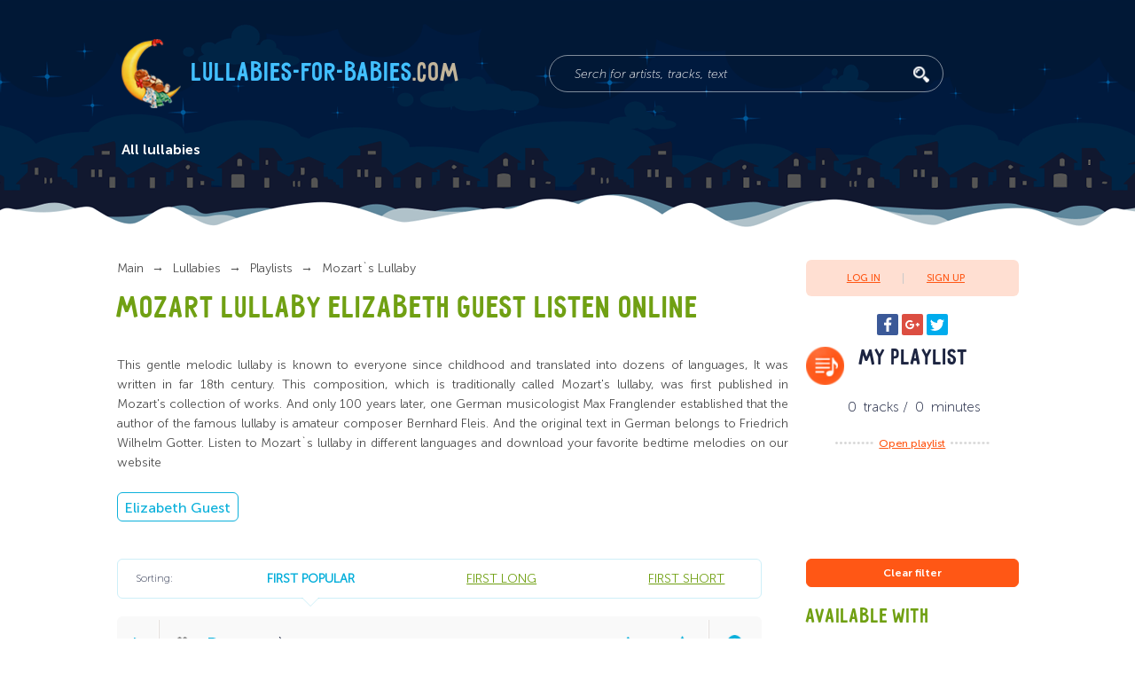

--- FILE ---
content_type: text/html; charset=UTF-8
request_url: https://lullabies-for-babies.com/lullabies/playlists/mozarts-lullaby?tags=elizabeth_guest
body_size: 7508
content:
<!DOCTYPE html>
<html>

<head>
				<title>Mozart Lullaby Elizabeth Guest listen online | Lullabies-for-babies.com</title>
	
	<meta http-equiv="Content-Type" content="text/html; charset=UTF-8" />
	<meta name="description" content="Mozart Lullaby Elizabeth Guest listen online listen online at lullabies-for-babies.com. In this collection you&#039;ll find calm and beautiful bedtime songs by famous singers and composers, which will soothe not only a baby, but parents as well." />
	<meta name="keywords" content="Mozart, Lullaby, download, listen online, lyrics" />
	<base href="https://lullabies-for-babies.com/" />
	<meta name="viewport" content="width=device-width, initial-scale=1.0, minimum-scale=1.0, maximum-scale=2.0, user-scalable=yes">
	<meta name="format-detection" content="telephone=no">
	<meta http-equiv="x-ua-compatible" content="ie=edge">
	<link rel="apple-touch-icon" sizes="180x180" href="/apple-touch-icon.png">
	<link rel="icon" type="image/png" sizes="32x32" href="/favicon-32x32.png">
	<link rel="icon" type="image/png" sizes="16x16" href="/favicon-16x16.png">
	<link rel="manifest" href="/manifest.json">
	<meta name="theme-color" content="#ffffff"> 
			<link rel="canonical" href="https://lullabies-for-babies.com/lullabies/playlists/mozarts-lullaby" />
		
	<link href="/design/default_1/css/style.min.css?v1531720376"  media="screen" type="text/css" rel="stylesheet" />
	<link href="/design/default_1/css/styles_filter.css?v1575012491"  type="text/css" rel="stylesheet" />
	<meta name="google-site-verification" content="TYDAfcUQ-TopkeEWKe_nnGGHP9SeG7ZyfjW7zY5qBG4" />
	<meta name="apple-mobile-web-app-capable" content="yes" />
</head>

<body>
	<meta block="start_page_content">
	<div class="page-wrapper">
		<header class="header">
			<div class="header-content">
				<div class="logo">
					<img class="logo__img" src="/design/default_1/images/header/logo.png" alt="Lullabies-for-babies.com">
					<a class="logo__title" href="/">
						Lullabies-for-babies<span>.com</span>
					</a>
				</div>
				<form class="search" action="/lullabies" method="GET">
					<input class="search__input" name="keyword" type="text" value="" placeholder="Serch for artists, tracks, text">
					<button class="search__submit">
					</button>
				</form>
				<div class="mobile-navigation__label">
				</div>
				<nav class="main-navigation">
					<div class="main-navigation-container main-navigation_mobile">
						<span class="main-navigation__mobile-title">Main menu</span>
						<ul>
							
															
																							
																
								<li class="">
																		<a data-page="12" href="/lullabies">All lullabies</a>
																	</li>
																							
																							
																							
																							
																							
																							
																							
																							
																							
																						<!-- дубль верхнего меню -->
							
														
														
														
													</ul>
					</div>
					</nav>
				<div class="yandex-share-block ya-share2 visible-on-mobile" data-services="facebook,gplus,twitter"
				    data-counter="" data-size="s">
				</div>
				<div class="mobile-top-fixed-block">
				</div>
			</div>
		</header>
		<main class="main">
			 
	

<!-- PAGE CONTENT-->
<section class="osprey-page-section osprey-page-section_no-padding-top">
	<div class="osprey-page-section-content">
		<div class="osprey-grid-container">
			<!-- Хлебные крошки  -->
			<div class="osprey-grid-9 osprey-grid-12-tablet osprey-grid-12-mobile">
				<div class="breadcrumbs">
					<ul>
						<li><a href="/">
							Main</a>
						</li>
													<li>
								<a href="/lullabies">
									<span>Lullabies</span>
								</a>
							</li>
													<li>
								<a href="/lullabies/playlists">Playlists</a>
							</li>
													<li>
								<a href="/lullabies/playlists/mozarts-lullaby">Mozart`s Lullaby</a>
							</li>
																	</ul>
				</div>
				<!-- Хлебные крошки #End /-->
				<h1 class="page-heading-h1">																										Mozart Lullaby																																												 
															 
							 
																					 
							 
																					 
															 
							 
																					 
							 
																					 
															 
							 
																					 
																																		Elizabeth Guest									 
								 
							 
																					 
							 
						 
																																					listen online
				</h1>
				 
					
					<div class="page-text  hidden-on-mobile"><p>This gentle melodic lullaby is known to everyone since childhood and translated into dozens of languages, It was written in far 18th century. T<span>his composition, which is</span>&nbsp;traditionally called Mozart's lullaby, was first published in Mozart's collection of works. And only 100 years later, one German musicologist Max Franglender established that the author of the famous lullaby is amateur composer Bernhard Fleis. And the original text in German belongs to Friedrich Wilhelm Gotter. Listen to Mozart`s lullaby in different languages and download your favorite bedtime melodies on our website&nbsp;</p></div>
				
				<div class="tags-block hidden-on-mobile">
											<a class="tag catalog-tags" href="/lullabies?tags=">Elizabeth Guest</a>
									</div>
				
			</div>
			<div class="osprey-grid-3 osprey-grid-4-tablet hidden-on-mobile">
					<div class="login-register-block">
		<a class="login-register-block__login modal-opener" data-modal="login">Log in</a>
		<a class="login-register-block__register modal-opener" data-modal="register">Sign Up</a>
	</div>

				<div class="yandex-share-centered-container hidden-on-mobile">
	<div class="yandex-share-block yandex-share-block_centered ya-share2" data-services="facebook,gplus,twitter" data-counter=""></div>
</div>

<h2 class="page-heading-h2 page-heading-h2_favorites">My playlist</h2>
<div class="favourites-playlist">
			<span class="favourites-playlist__songs-count">0</span>
		tracks /
		<span class="favourites-playlist__minutes-count">0</span>
		minutes
		<span class="favourites-playlist__play">
		<a href = "/favourites">Open playlist</a>
		</span>
	</div>

			</div>
		</div>
		<div class="banner-container-full-width hidden-on-mobile">
			
		</div>
		<div class="osprey-grid-container">
			<div class="osprey-grid-9 osprey-grid-8-tablet osprey-grid-12-mobile js-playlist" >
														<div class="flex-container visible-on-mobile">
						<div class="songs-sort-mobile songs-sort-mobile-sort js-player-mobile-sort">
																	First popular
															<i class="songs-sort-mobile-sort-icon"></i></div>
						<div class="songs-sort-mobile songs-sort-mobile-filter js-player-mobile-filter">Filters (<span class="song-sort-mobile-cost">1</span>)</div>
					</div>
					<div class="songs-sort-block hidden-on-mobile">
						<span>Sorting:</span>
																		<input class="songs-sort-block__input" type="radio" name="songs-sorting" id="popular" checked=""
							>
						<label class="songs-sort-block__label" for="popular">
							<span>
								<a href="/lullabies/playlists/mozarts-lullaby?tags=elizabeth_guest&sort=rating" class="songs-sort-block__label ">First popular</a>
							</span>
						</label>

						 
												<input class="songs-sort-block__input" type="radio" name="songs-sorting" id="long" >
						<label class="songs-sort-block__label" for="long">
							<span>
								<a href="/lullabies/playlists/mozarts-lullaby?tags=elizabeth_guest&sort=duration_desc" class="songs-sort-block__label ">First long</a>
							</span>
						</label>

						 
												<input class="songs-sort-block__input" type="radio" name="songs-sorting" id="short" >
						<label class="songs-sort-block__label" for="short">
							<span>
								<a href="/lullabies/playlists/mozarts-lullaby?tags=elizabeth_guest&sort=duration_asc" class="songs-sort-block__label ">First short</a>
							</span>
						</label>
					</div>
					 
					 
											 
						
							<div class="player-container">
		<audio data-id = "1027" data-src="/files/media/mozarts-lullaby11.mp3"  preload="none" title="Mozart`s Lullaby" >
										<source src="/files/media/compress/mozarts-lullaby11.mp3" type="audio/mpeg">
						<source src="/files/media/mozarts-lullaby11.mp3" type="audio/mpeg">
			<source src="/files/media/ogg/mozarts-lullaby11.ogg" type="audio/ogg">
			
		</audio>
		
							<input class="player-lyrics-input" type="radio" name="track-features" id="lyrics-track-1027">
				<div class="player">
			<div class="player-container-top">
				<div class="player__play-pause-btn"></div>
									<div class="player__video player__element_mobile"></div>		
													<label class="player__lyrics player__lyrics_available player__element_mobile" for="lyrics-track-1027"></label>
													<a href = "/media/mozarts-lullaby11" class="player__track-name player__track-name-init" title = "Mozart`s Lullaby - Elizabeth Guest">
						<span class="hidden-on-mobile">Mozart`s Lullaby - Elizabeth Guest</span>
						<span class="visible-on-mobile">Mozart`s Lullaby - Elizabeth Guest</span>
					</a>
								<div class="player__length" data-duration="208">3:28</div>
				<button class="player__mobile-menu visible-on-mobile"></button>
				<div class="player__likes player__element_mobile" data-id = "1027">
					<span>5</span>
				</div>
				<div class="player__favorite player__element_mobile"></div>
									<a class="player__download player__element_mobile" href = "/media/mozarts-lullaby11#download"></a>
							</div>
			<div class="player-container-bottom">
									<a href = "/media/mozarts-lullaby11" class="player__track-name_active" title = "Mozart`s Lullaby - Elizabeth Guest">
						Mozart`s Lullaby - Elizabeth Guest
					</a>
							</div>
		</div>
		<div class="track-controls">
			<input class="track-controls__seek-bar" type="range" step="0.01" min="0" max="1" value="0">
			<div class="track-controls__time">0:00</div>
			<div class="track-controls__volume hidden-on-mobile">
				<input class="track-controls__volume-control" type="range" step="0.01" min="0" max="1" value="1">
			</div>
		</div>
							<div class="lyrics-container"><button class="container-close"></button>
				<div class="tabs-block__container">
					<div class="lyrics-heading">Mozart`s Lullaby</div>
					<div class="lyrics-author">Elizabeth Guest</div>
					<p><span>Sleep little one, go to sleep,</span><br /><span>So peaceful the birds and the sheep.</span><br /><span>Quiet the meadow and trees.</span><br /><span>Even the buzz of the bees.</span><br /><span>The silvery moonbeams so bright,</span><br /><span>Down through the window give light,</span><br /><span>Over you the moonbeams will creep.</span><br /><span>Sleep little one, go to sleep.</span><br /><span>Good night, good night.</span></p>
				</div>
			</div>
				
	</div>
 
						
												
																
					
																</div>
							<div class="osprey-grid-3 osprey-grid-12-tablet osprey-grid-12-mobile tablet-padding-top-block osprey-hidden-on-mobile js-main-filter">
			<a class="filters-show-results filters-show-results-min" href="/lullabies/playlists/mozarts-lullaby">Clear filter</a>
		
											
							<div class="page-heading-h2 page-heading-h2_greeny page-heading-h2_sidebar">
					Available with
				</div>
						<div class="filters">
																		<span class="filters-item filters-disabled">
						<input class="filters-item__input" type="checkbox" name="gender" id="tag_73" disabled>
						<label class="filters-item__label" for="tag_73">Video (0)</label>
					</span>
																								<a class="filters-item" href="/lullabies/playlists/mozarts-lullaby?tags=lyrics-elizabeth_guest">
						<input class="filters-item__input" type="checkbox" name="gender" id="tag_74" >
						<label class="filters-item__label" for="tag_74">Lyrics (1)</label>
					</a>
																					</div>
								
							<div class="page-heading-h2 page-heading-h2_greeny page-heading-h2_sidebar">
					Music \ Voice
				</div>
						<div class="filters">
																		<span class="filters-item filters-disabled">
						<input class="filters-item__input" type="checkbox" name="gender" id="tag_28" disabled>
						<label class="filters-item__label" for="tag_28">Music only (0)</label>
					</span>
																					</div>
								
							<div class="dotted-line"></div>
						<div class="filters">
																		<a class="filters-item" href="/lullabies/playlists/mozarts-lullaby?tags=female_voice-elizabeth_guest">
						<input class="filters-item__input" type="checkbox" name="gender" id="tag_30" >
						<label class="filters-item__label" for="tag_30">Female voice (1)</label>
					</a>
																								<span class="filters-item filters-disabled">
						<input class="filters-item__input" type="checkbox" name="gender" id="tag_31" disabled>
						<label class="filters-item__label" for="tag_31">Male voice (0)</label>
					</span>
																					</div>
								
							<div class="page-heading-h2 page-heading-h2_greeny page-heading-h2_sidebar">
					Musical instruments
				</div>
						<div class="filters">
																		<span class="filters-item filters-disabled">
						<input class="filters-item__input" type="checkbox" name="gender" id="tag_24" disabled>
						<label class="filters-item__label" for="tag_24">Guitar (0)</label>
					</span>
																					</div>
								
							<div class="page-heading-h2 page-heading-h2_greeny page-heading-h2_sidebar">
					Other Lullabies
				</div>
						<div class="filters">
																		<a class="filters-item" href="/lullabies/playlists/mozarts-lullaby?tags=olden_lullabies-elizabeth_guest">
						<input class="filters-item__input" type="checkbox" name="gender" id="tag_44" >
						<label class="filters-item__label" for="tag_44">Traditional (1)</label>
					</a>
																								<span class="filters-item filters-disabled">
						<input class="filters-item__input" type="checkbox" name="gender" id="tag_42" disabled>
						<label class="filters-item__label" for="tag_42">Classical Music For Kids (0)</label>
					</span>
																					</div>
								
							<div class="page-heading-h2 page-heading-h2_greeny page-heading-h2_sidebar">
					Artists and composers
				</div>
						<div class="filters">
																		<span class="filters-item filters-disabled">
						<input class="filters-item__input" type="checkbox" name="gender" id="tag_17" disabled>
						<label class="filters-item__label" for="tag_17">Wolfgang Amadeus Mozart (0)</label>
					</span>
																								<a class="filters-item" href="/lullabies/playlists/mozarts-lullaby">
						<input class="filters-item__input" type="checkbox" name="gender" id="tag_99" checked>
						<label class="filters-item__label" for="tag_99">Elizabeth Guest (1)</label>
					</a>
																					</div>
								
							<div class="page-heading-h2 page-heading-h2_greeny page-heading-h2_sidebar">
					Lullabies of the world
				</div>
						<div class="filters">
																		<span class="filters-item filters-disabled">
						<input class="filters-item__input" type="checkbox" name="gender" id="tag_68" disabled>
						<label class="filters-item__label" for="tag_68">China (0)</label>
					</span>
																					</div>
				<!-- БАННЕР-->
					<a class="filters-show-results" href="/lullabies/playlists/mozarts-lullaby">Clear tags</a>
				<div class="banner-container-full-width banner-container-nested">

		</div>
		
</div>
					</div>
	</div>
</section>
	 
<section class="osprey-page-section animals-bg">
	<div class="osprey-page-section-content">
		<div class="osprey-grid-container osprey-grid-container_sbetween">
			
				
			<div class="osprey-grid-4 osprey-grid-4-tablet osprey-grid-12-mobile osprey-grid-no-padding-on-mobile">
				<label for="compilations-1" class="page-heading-h2 page-heading-h2_bottom-block page-heading-h2_note heading-accordion">Lullabies from around the world</label>
				<input class="accordion-input" type="checkbox" id="compilations-1">
				<label class="accordion-label" for="compilations-1"></label>
				<div class="accordion-block">
					<ul class="dotted-list dotted-list_one-column">
																			<li><a href="/lullabies/lullabies-from-around-the-world/lullabies-from-england-scotland-and-wales">Lullabies from England, Scotland and Wales</a></li>
													<li><a href="/lullabies/lullabies-from-around-the-world/american-lullabies-">American lullabies </a></li>
													<li><a href="/lullabies/lullabies-from-around-the-world/lullabies-of-latin-america-">Lullabies of Latin America </a></li>
													<li><a href="/lullabies/lullabies-from-around-the-world/native-american-lullabies">Native American lullabies</a></li>
													<li><a href="/lullabies/lullabies-from-around-the-world/celtic-lullabies">Celtic lullabies</a></li>
													<li><a href="/lullabies/lullabies-from-around-the-world/mexican-lullabies">Mexican lullabies</a></li>
													<li><a href="/lullabies/lullabies-from-around-the-world/african-lullabies">African lullabies</a></li>
													<li><a href="/lullabies/lullabies-from-around-the-world/jewish-lullabies">Jewish lullabies</a></li>
													<li><a href="/lullabies/lullabies-from-around-the-world/armenian-lullabies">Armenian lullabies </a></li>
													<li><a href="/lullabies/lullabies-from-around-the-world/chinese-lullabies">Chinese lullabies</a></li>
													<li><a href="/lullabies/lullabies-from-around-the-world/greek-lullabies">Greek lullabies</a></li>
											</ul>
					<a class="show-all-link show-all-link_list" href="/lullabies/lullabies-from-around-the-world">All nations<span>(25)</span></a>
				</div>
			</div>
						
				
			<div class="osprey-grid-4 osprey-grid-4-tablet osprey-grid-12-mobile osprey-grid-no-padding-on-mobile">
				<label for="compilations-2" class="page-heading-h2 page-heading-h2_bottom-block page-heading-h2_note heading-accordion">Playlists</label>
				<input class="accordion-input" type="checkbox" id="compilations-2">
				<label class="accordion-label" for="compilations-2"></label>
				<div class="accordion-block">
					<ul class="dotted-list dotted-list_one-column">
																			<li><a href="/lullabies/playlists/instrumental-lullabies-sound-only">Instrumental lullabies (sound only)</a></li>
													<li><a href="/lullabies/playlists/classical-music-for-babies">Classical music for babies</a></li>
													<li><a href="/lullabies/playlists/modern-lullabies-pop-songs-for-babies">Modern lullabies: pop songs for babies</a></li>
													<li><a href="/lullabies/playlists/summertime---claras-lullaby-from-porgy-and-bess-">Summertime - Clara's lullaby from "Porgy and Bess" </a></li>
													<li><a href="/lullabies/playlists/female-voice">Female voice</a></li>
													<li><a href="/lullabies/playlists/twinkle-twinkle-little-star-">Twinkle, Twinkle, Little Star </a></li>
													<li><a href="/lullabies/playlists/traditional-lullabies">Traditional lullabies</a></li>
													<li><a href="/lullabies/playlists/lullabies-of-nature">Lullabies Of Nature</a></li>
													<li><a href="/lullabies/playlists/lullabies-for-boys">Lullabies for boys</a></li>
													<li><a href="/lullabies/playlists/lullabies-for-girls">Lullabies for girls </a></li>
													<li><a href="/lullabies/playlists/lullabies-from-movies">Lullabies from movies</a></li>
											</ul>
					<a class="show-all-link show-all-link_list" href="/lullabies/playlists">All playlists<span>(26)</span></a>
				</div>
			</div>
						
				
				<div class="osprey-grid-4 osprey-grid-4-tablet osprey-grid-12-mobile osprey-grid-no-padding-on-mobile">
					<label  for="compilations-3" class="page-heading-h2 page-heading-h2_bottom-block page-heading-h2_note heading-accordion">Artists</label>
					<input class="accordion-input" type="checkbox" id="compilations-3">
					<label class="accordion-label" for="compilations-3"></label>
					<div class="accordion-block">
						<ul class="dotted-list dotted-list_one-column">
																						<li><a href="/lullabies/lullabies-by-artists/wolfgang-amadeus-mozart">Wolfgang Amadeus Mozart</a></li>
															<li><a href="/lullabies/lullabies-by-artists/johannes-brahms">Johannes Brahms</a></li>
															<li><a href="/lullabies/lullabies-by-artists/pyotr-tchaikovsky">Pyotr Tchaikovsky</a></li>
															<li><a href="/lullabies/lullabies-by-artists/margie-butler">Margie Butler</a></li>
															<li><a href="/lullabies/lullabies-by-artists/the-beatles">The Beatles</a></li>
															<li><a href="/lullabies/lullabies-by-artists/elton-john-">Elton John </a></li>
															<li><a href="/lullabies/lullabies-by-artists/jackie-oates">Jackie Oates</a></li>
															<li><a href="/lullabies/lullabies-by-artists/elizabeth-guest">Elizabeth Guest</a></li>
															<li><a href="/lullabies/lullabies-by-artists/vicky-arlidge">Vicky Arlidge</a></li>
													</ul>
						<a class="show-all-link show-all-link_list" href="/lullabies/lullabies-by-artists">All artists<span>(9)</span></a>
					</div>
				</div>
					</div>
	</div>
</section>

		</main>
		<footer class="footer">
    <div class="footer-content">
        <div class="logo_footer">
            <img class="logo__img hidden-on-mobile" src="/design/default_1/images/header/logo.png" alt="Lullabies-for-babies.com">
            <div class="footer-copyright-and-policy">
                <span class="footer-copyright-and-policy__copyright">&copy;2026. Lullabies-for-babies.com – Lullabies for babies and their parents
                </span>
                <div class="footer-copyright-and-policy__links">
                    <a class="inline-link inline-link_inline-block inline-link_white" href="/policy">Privacy Policy
                    </a>
                    <span>&nbsp;&nbsp;|&nbsp;&nbsp;
                    </span>
                    <a class="inline-link inline-link_inline-block inline-link_white" href="/feedback">Feedback
                    </a>
             </div><br/>
             
             
<!--LiveInternet counter--><a href="https://www.liveinternet.ru/click"
target="_blank"><img id="licnt2915" width="31" height="31" style="border:0" 
title="LiveInternet"
src="[data-uri]"
alt=""/></a><script>(function(d,s){d.getElementById("licnt2915").src=
"https://counter.yadro.ru/hit?t44.1;r"+escape(d.referrer)+
((typeof(s)=="undefined")?"":";s"+s.width+"*"+s.height+"*"+
(s.colorDepth?s.colorDepth:s.pixelDepth))+";u"+escape(d.URL)+
";h"+escape(d.title.substring(0,150))+";"+Math.random()})
(document,screen)</script><!--/LiveInternet-->
            </div>
        </div>
    </div>
</footer>
		<div class="modal-container">
	<div class="login-modal modal">
		<div class="modal-close"></div>
		<div class="page-heading-h1">Log In</div>
		<form action = "/user/login" method = "POST">
			<input type = hidden name = 'action' value = 'login'>
			<input type = hidden name = 'login' value = '1'>
			<input class="modal-input" type="text" name='email' placeholder="Email"  data-format=".+" data-notice="Email" maxlength="255"  >
			<input class="modal-input" type="password" name="password" placeholder="Password" data-format=".+" data-notice="Password" value="" required>
			<div>
				<a class="inline-link inline-link_inline-block" href="/user/register">Sign Up</a>
				<a class="inline-link inline-link_inline-block" href="/user/password_remind">Restore password</a>
			</div>
			<button class="modal-submit">Log In</button>
		</form>
		
	</div>
	<div class="register-modal modal">
		<div class="modal-close"></div> 
		<div class="page-heading-h1">REGISTRATION</div>
		<form class = "form-register" action = "/user/register" method = "POST">
			<input type = hidden name = 'action' value = 'register'>
					<input type = hidden name = 'login' value = '1'>
			<input class="modal-input" type="text" name='name' value="" placeholder="Name"  data-format=".+" data-notice="Name" maxlength="255"  >
			<input class="modal-input" type="text" name='email' placeholder="Email"  value="" data-format=".+" data-notice="Email" maxlength="255"  >
			<input class="modal-input" type="password" name="password" placeholder="Password" data-format=".+" data-notice="Password" value="" required>
			<input class="modal-input" type="password" name="password2" placeholder="Repeat password" data-format=".+" data-notice="Password" value="" required>
			<script src="https://www.google.com/recaptcha/api.js?onload=myCallBackCaptcha&render=explicit" async="" defer=""></script>
			<script>
      var reCaptcha = [];      
	  var myCallBackCaptcha = function() {
		var caps =  document.getElementsByClassName('g-recaptcha');

		for(var i = 0; i < caps.length; i++){
			reCaptcha[i] = caps[i];
			caps[i].id = 'recaptcha' + i;
			caps[i].classList.remove('g-recaptcha');
			var reCaptcha1 = grecaptcha.render('recaptcha' + i, {
			  'sitekey' : "6LfSW2YUAAAAALuVHaJWPuV-q2ysEaZlaBWlcKqj", 
			  'theme' : 'light'
			});
        }        
      };
    </script>
			<div class = "g-recaptcha"></div>	
			<button class="modal-submit">Sign Up</button>
		</form>
		
	</div>
	
</div>
	</div>
	<meta block="end_page_content">
	<div class="player-mobile-menu-page" id="player-mobile-menu">
		<div class="player-mobile-menu__container">
			<div class="player-mobile-container">
            	<div class="player-mobile-menu__track-name">lullaby</div>
				<a class="show-all-link show-all-link_player-mobile-menu" href="#">Listen the lullaby</a>
				<div class="close-mobile-button">x</div>
     		</div>
			<!-- WS-->
			<div class="ws-block">
				<a class="player-mobile-menu__link-to-video" href="#">Watch video</a>
				<a class="player-mobile-menu__link-to-lyrics" href="#">Lyrics</a>
				<a class="player-mobile-menu__link-to-notes" href="#">Watch notes</a>
				<div class="ws-likes-comments">
					<div class="ws-likes-comments__likes">
						<div class="player__likes">
							<span>42</span>
						</div>Like
					</div>
					<a class="ws-likes-comments__comments" href="#">
						<div class="ws-comments">
							<span>378</span>
						</div>Comments
					</a>
				</div>
				<div class="ws-add-to-play-list">
					<span>Add to playlist</span>
				</div>
			</div>
		</div>
	</div>
	<!-- мобильные фильтры -->
	<div class="player-mobile-menu-page  js-player-mobile-sorting player-mobile-filter">
		<div class="player-mobile-menu__container">
			<div class="player-mobile-container">
				<a class="js-close-button-filter show-all-link show-all-link_player-mobile-menu">Hide filters</a>
			 </div>
		</div>
	</div>
	<!-- мобильная сортировка -->
	<div class="player-mobile-menu-page  js-player-mobile-sorting player-mobile-sort">
		<div class="player-mobile-menu__container">
			<div class="player-mobile-container">
				<a class="js-close-button-sort show-all-link show-all-link_player-mobile-menu">Hide sorting</a>
     		</div>
			 <div class="player-mobile-filter-items">
					<span class="main-navigation__mobile-title">sorting:</span>
															<input class="songs-sort-block__input" type="radio" name="player-sorting-mobile" id="popular-mobile" checked=""
					    >
					<label class="player-mobile__item-label" for="popular-mobile">
							<a href="/lullabies/playlists/mozarts-lullaby?tags=elizabeth_guest&sort=rating" rel="nofollow" class="player-mobile__item-sort ">First popular</a>
					</label>

					 
										<input class="songs-sort-block__input" type="radio" name="player-sorting-mobile" id="long-mobile" >
					<label class="player-mobile__item-label" for="long-mobile">
						<a href="/lullabies/playlists/mozarts-lullaby?tags=elizabeth_guest&sort=duration_desc" rel="nofollow" class="player-mobile__item-sort ">First long</a>
					</label>

					 
										<input class="songs-sort-block__input" type="radio" name="player-sorting-mobile" id="short-mobile" >
					<label class="player-mobile__item-label" for="short-mobile">
							<a href="/lullabies/playlists/mozarts-lullaby?tags=elizabeth_guest&sort=duration_asc" rel="nofollow" class="player-mobile__item-sort ">First short</a>
					</label>
			 </div>
		</div>
	</div>
	<div class="header-fixed-block visible-on-mobile">
		<div class="header-fixed-block__sorter">
			<span>lullabies</span>
		</div>
		<a class="header-fixed-block__user" href='/user'></a>
		<a class="header-fixed-block__songs" href='/favourites'>
			<span>0</span>
		</a>
	</div>
	<div class="header-fixed-menu" id="header-fixed-menu">
		<div class="header-fixed-menu__container">
			
						
						
						
						<!-- <input class="ws-input" type="radio" name="header-fixed-podborki" id="ws-podborki-4"> -->
			<div class="ws-item">
				<label class="ws-label">Musical instruments</label>
				<div class="ws-container">
					<ul class="dashed-list">
												<li>
							<a href="/lullabies/musical-instruments/piano-lullabies">Piano lullabies
								<span>(77)</span>
							</a>
						</li>
												<li>
							<a href="/lullabies/musical-instruments/guitar-lullabies">Guitar lullabies
								<span>(75)</span>
							</a>
						</li>
												<li>
							<a href="/lullabies/musical-instruments/violin-lullabies">Violin lullabies 
								<span>(11)</span>
							</a>
						</li>
												<li>
							<a href="/lullabies/musical-instruments/cello-lullabies">Cello lullabies
								<span>(26)</span>
							</a>
						</li>
												<li>
							<a href="/lullabies/musical-instruments/harp-lullabies">Harp lullabies 
								<span>(55)</span>
							</a>
						</li>
											</ul>
				</div>
			</div>
					</div>
	</div>
	<div class="fixed-player" id="fixed-player">
		<div class="player-container">
			<div class="player">
				<audio data-id="">
					<source src=""> Sorry, error! audio not found!
				</audio>
				<div class="player__prev-btn"></div>
				<div class="player__play-pause-btn"></div>
				<div class="player__next-btn"></div>
				<div class="player__track-name-and-seek-bar">
					<a class="player__track-name">lullaby</a>
					<input class="track-controls__seek-bar" type="range" step="0.01" min="0" max="1" value="0">
				</div>
				<div class="player__length hidden-on-mobile">5:34</div>
				<button class="player-mobile-menu-button visible-on-mobile"></button>
				<div class="track-controls__volume hidden-on-mobile">
					<input class="track-controls__volume-control" type="range" step="0.01" min="0" max="1" value="1">
				</div>
				<div class="player__likes hidden-on-mobile" data-id="">
					<span>102</span>
				</div>
				<div class="player__favorite player__favorite_in-favorites hidden-on-mobile"></div>
				<a class="player__download hidden-on-mobile" href="" rel="nofollow" target="_blank"></a>
             
             
			</div>
		</div>
	</div>
	<!-- FIXED PLAYER - STICKED TO BOTTOM-->
	<script src="/design/default_1/js/bundle.min.js">
	</script>
	<script src="https://yastatic.net/share2/share.js" async="async">
	</script>
	<script src="/design/default_1/js/main.min.js?v1531296907"  type="text/javascript" ></script> <script src="/design/default_1/js/share2.js?v1516295056"  type="text/javascript" ></script>
		<link href="https://fonts.googleapis.com/css?family=Open+Sans&amp;amp;subset=cyrillic" rel="stylesheet">

<!-- Yandex.Metrika counter -->
<script type="text/javascript" > 
   (function(m,e,t,r,i,k,a){ m[i]=m[i]||function(){ (m[i].a=m[i].a||[]).push(arguments) };
   m[i].l=1*new Date();k=e.createElement(t),a=e.getElementsByTagName(t)[0],k.async=1,k.src=r,a.parentNode.insertBefore(k,a) })
   (window, document, "script", "https://mc.yandex.ru/metrika/tag.js", "ym");

   ym(49530904, "init", {
        clickmap:true,
        trackLinks:true,
        accurateTrackBounce:true,
        webvisor:true
   });
</script>
<noscript><div><img src="https://mc.yandex.ru/watch/49530904" style="position:absolute; left:-9999px;" alt="" /></div></noscript>
<!-- /Yandex.Metrika counter -->
 
 <!-- Global site tag (gtag.js) - Google Analytics -->
<script async src="https://www.googletagmanager.com/gtag/js?id=UA-73619634-3"></script>
<script>
  window.dataLayer = window.dataLayer || [];
  function gtag(){ dataLayer.push(arguments); }
  gtag('js', new Date());

  gtag('config', 'UA-73619634-3');
</script>

<script defer src="https://static.cloudflareinsights.com/beacon.min.js/vcd15cbe7772f49c399c6a5babf22c1241717689176015" integrity="sha512-ZpsOmlRQV6y907TI0dKBHq9Md29nnaEIPlkf84rnaERnq6zvWvPUqr2ft8M1aS28oN72PdrCzSjY4U6VaAw1EQ==" data-cf-beacon='{"version":"2024.11.0","token":"684cb7936c2142c0ab688a9f671e51e5","r":1,"server_timing":{"name":{"cfCacheStatus":true,"cfEdge":true,"cfExtPri":true,"cfL4":true,"cfOrigin":true,"cfSpeedBrain":true},"location_startswith":null}}' crossorigin="anonymous"></script>
</body>
</html><!--
memory peak usage: 1826744 bytes
page generation time: 1.4457960128784 seconds
-->

--- FILE ---
content_type: text/html; charset=utf-8
request_url: https://www.google.com/recaptcha/api2/anchor?ar=1&k=6LfSW2YUAAAAALuVHaJWPuV-q2ysEaZlaBWlcKqj&co=aHR0cHM6Ly9sdWxsYWJpZXMtZm9yLWJhYmllcy5jb206NDQz&hl=en&v=N67nZn4AqZkNcbeMu4prBgzg&theme=light&size=normal&anchor-ms=20000&execute-ms=30000&cb=6vgkiqdsn6f5
body_size: 50583
content:
<!DOCTYPE HTML><html dir="ltr" lang="en"><head><meta http-equiv="Content-Type" content="text/html; charset=UTF-8">
<meta http-equiv="X-UA-Compatible" content="IE=edge">
<title>reCAPTCHA</title>
<style type="text/css">
/* cyrillic-ext */
@font-face {
  font-family: 'Roboto';
  font-style: normal;
  font-weight: 400;
  font-stretch: 100%;
  src: url(//fonts.gstatic.com/s/roboto/v48/KFO7CnqEu92Fr1ME7kSn66aGLdTylUAMa3GUBHMdazTgWw.woff2) format('woff2');
  unicode-range: U+0460-052F, U+1C80-1C8A, U+20B4, U+2DE0-2DFF, U+A640-A69F, U+FE2E-FE2F;
}
/* cyrillic */
@font-face {
  font-family: 'Roboto';
  font-style: normal;
  font-weight: 400;
  font-stretch: 100%;
  src: url(//fonts.gstatic.com/s/roboto/v48/KFO7CnqEu92Fr1ME7kSn66aGLdTylUAMa3iUBHMdazTgWw.woff2) format('woff2');
  unicode-range: U+0301, U+0400-045F, U+0490-0491, U+04B0-04B1, U+2116;
}
/* greek-ext */
@font-face {
  font-family: 'Roboto';
  font-style: normal;
  font-weight: 400;
  font-stretch: 100%;
  src: url(//fonts.gstatic.com/s/roboto/v48/KFO7CnqEu92Fr1ME7kSn66aGLdTylUAMa3CUBHMdazTgWw.woff2) format('woff2');
  unicode-range: U+1F00-1FFF;
}
/* greek */
@font-face {
  font-family: 'Roboto';
  font-style: normal;
  font-weight: 400;
  font-stretch: 100%;
  src: url(//fonts.gstatic.com/s/roboto/v48/KFO7CnqEu92Fr1ME7kSn66aGLdTylUAMa3-UBHMdazTgWw.woff2) format('woff2');
  unicode-range: U+0370-0377, U+037A-037F, U+0384-038A, U+038C, U+038E-03A1, U+03A3-03FF;
}
/* math */
@font-face {
  font-family: 'Roboto';
  font-style: normal;
  font-weight: 400;
  font-stretch: 100%;
  src: url(//fonts.gstatic.com/s/roboto/v48/KFO7CnqEu92Fr1ME7kSn66aGLdTylUAMawCUBHMdazTgWw.woff2) format('woff2');
  unicode-range: U+0302-0303, U+0305, U+0307-0308, U+0310, U+0312, U+0315, U+031A, U+0326-0327, U+032C, U+032F-0330, U+0332-0333, U+0338, U+033A, U+0346, U+034D, U+0391-03A1, U+03A3-03A9, U+03B1-03C9, U+03D1, U+03D5-03D6, U+03F0-03F1, U+03F4-03F5, U+2016-2017, U+2034-2038, U+203C, U+2040, U+2043, U+2047, U+2050, U+2057, U+205F, U+2070-2071, U+2074-208E, U+2090-209C, U+20D0-20DC, U+20E1, U+20E5-20EF, U+2100-2112, U+2114-2115, U+2117-2121, U+2123-214F, U+2190, U+2192, U+2194-21AE, U+21B0-21E5, U+21F1-21F2, U+21F4-2211, U+2213-2214, U+2216-22FF, U+2308-230B, U+2310, U+2319, U+231C-2321, U+2336-237A, U+237C, U+2395, U+239B-23B7, U+23D0, U+23DC-23E1, U+2474-2475, U+25AF, U+25B3, U+25B7, U+25BD, U+25C1, U+25CA, U+25CC, U+25FB, U+266D-266F, U+27C0-27FF, U+2900-2AFF, U+2B0E-2B11, U+2B30-2B4C, U+2BFE, U+3030, U+FF5B, U+FF5D, U+1D400-1D7FF, U+1EE00-1EEFF;
}
/* symbols */
@font-face {
  font-family: 'Roboto';
  font-style: normal;
  font-weight: 400;
  font-stretch: 100%;
  src: url(//fonts.gstatic.com/s/roboto/v48/KFO7CnqEu92Fr1ME7kSn66aGLdTylUAMaxKUBHMdazTgWw.woff2) format('woff2');
  unicode-range: U+0001-000C, U+000E-001F, U+007F-009F, U+20DD-20E0, U+20E2-20E4, U+2150-218F, U+2190, U+2192, U+2194-2199, U+21AF, U+21E6-21F0, U+21F3, U+2218-2219, U+2299, U+22C4-22C6, U+2300-243F, U+2440-244A, U+2460-24FF, U+25A0-27BF, U+2800-28FF, U+2921-2922, U+2981, U+29BF, U+29EB, U+2B00-2BFF, U+4DC0-4DFF, U+FFF9-FFFB, U+10140-1018E, U+10190-1019C, U+101A0, U+101D0-101FD, U+102E0-102FB, U+10E60-10E7E, U+1D2C0-1D2D3, U+1D2E0-1D37F, U+1F000-1F0FF, U+1F100-1F1AD, U+1F1E6-1F1FF, U+1F30D-1F30F, U+1F315, U+1F31C, U+1F31E, U+1F320-1F32C, U+1F336, U+1F378, U+1F37D, U+1F382, U+1F393-1F39F, U+1F3A7-1F3A8, U+1F3AC-1F3AF, U+1F3C2, U+1F3C4-1F3C6, U+1F3CA-1F3CE, U+1F3D4-1F3E0, U+1F3ED, U+1F3F1-1F3F3, U+1F3F5-1F3F7, U+1F408, U+1F415, U+1F41F, U+1F426, U+1F43F, U+1F441-1F442, U+1F444, U+1F446-1F449, U+1F44C-1F44E, U+1F453, U+1F46A, U+1F47D, U+1F4A3, U+1F4B0, U+1F4B3, U+1F4B9, U+1F4BB, U+1F4BF, U+1F4C8-1F4CB, U+1F4D6, U+1F4DA, U+1F4DF, U+1F4E3-1F4E6, U+1F4EA-1F4ED, U+1F4F7, U+1F4F9-1F4FB, U+1F4FD-1F4FE, U+1F503, U+1F507-1F50B, U+1F50D, U+1F512-1F513, U+1F53E-1F54A, U+1F54F-1F5FA, U+1F610, U+1F650-1F67F, U+1F687, U+1F68D, U+1F691, U+1F694, U+1F698, U+1F6AD, U+1F6B2, U+1F6B9-1F6BA, U+1F6BC, U+1F6C6-1F6CF, U+1F6D3-1F6D7, U+1F6E0-1F6EA, U+1F6F0-1F6F3, U+1F6F7-1F6FC, U+1F700-1F7FF, U+1F800-1F80B, U+1F810-1F847, U+1F850-1F859, U+1F860-1F887, U+1F890-1F8AD, U+1F8B0-1F8BB, U+1F8C0-1F8C1, U+1F900-1F90B, U+1F93B, U+1F946, U+1F984, U+1F996, U+1F9E9, U+1FA00-1FA6F, U+1FA70-1FA7C, U+1FA80-1FA89, U+1FA8F-1FAC6, U+1FACE-1FADC, U+1FADF-1FAE9, U+1FAF0-1FAF8, U+1FB00-1FBFF;
}
/* vietnamese */
@font-face {
  font-family: 'Roboto';
  font-style: normal;
  font-weight: 400;
  font-stretch: 100%;
  src: url(//fonts.gstatic.com/s/roboto/v48/KFO7CnqEu92Fr1ME7kSn66aGLdTylUAMa3OUBHMdazTgWw.woff2) format('woff2');
  unicode-range: U+0102-0103, U+0110-0111, U+0128-0129, U+0168-0169, U+01A0-01A1, U+01AF-01B0, U+0300-0301, U+0303-0304, U+0308-0309, U+0323, U+0329, U+1EA0-1EF9, U+20AB;
}
/* latin-ext */
@font-face {
  font-family: 'Roboto';
  font-style: normal;
  font-weight: 400;
  font-stretch: 100%;
  src: url(//fonts.gstatic.com/s/roboto/v48/KFO7CnqEu92Fr1ME7kSn66aGLdTylUAMa3KUBHMdazTgWw.woff2) format('woff2');
  unicode-range: U+0100-02BA, U+02BD-02C5, U+02C7-02CC, U+02CE-02D7, U+02DD-02FF, U+0304, U+0308, U+0329, U+1D00-1DBF, U+1E00-1E9F, U+1EF2-1EFF, U+2020, U+20A0-20AB, U+20AD-20C0, U+2113, U+2C60-2C7F, U+A720-A7FF;
}
/* latin */
@font-face {
  font-family: 'Roboto';
  font-style: normal;
  font-weight: 400;
  font-stretch: 100%;
  src: url(//fonts.gstatic.com/s/roboto/v48/KFO7CnqEu92Fr1ME7kSn66aGLdTylUAMa3yUBHMdazQ.woff2) format('woff2');
  unicode-range: U+0000-00FF, U+0131, U+0152-0153, U+02BB-02BC, U+02C6, U+02DA, U+02DC, U+0304, U+0308, U+0329, U+2000-206F, U+20AC, U+2122, U+2191, U+2193, U+2212, U+2215, U+FEFF, U+FFFD;
}
/* cyrillic-ext */
@font-face {
  font-family: 'Roboto';
  font-style: normal;
  font-weight: 500;
  font-stretch: 100%;
  src: url(//fonts.gstatic.com/s/roboto/v48/KFO7CnqEu92Fr1ME7kSn66aGLdTylUAMa3GUBHMdazTgWw.woff2) format('woff2');
  unicode-range: U+0460-052F, U+1C80-1C8A, U+20B4, U+2DE0-2DFF, U+A640-A69F, U+FE2E-FE2F;
}
/* cyrillic */
@font-face {
  font-family: 'Roboto';
  font-style: normal;
  font-weight: 500;
  font-stretch: 100%;
  src: url(//fonts.gstatic.com/s/roboto/v48/KFO7CnqEu92Fr1ME7kSn66aGLdTylUAMa3iUBHMdazTgWw.woff2) format('woff2');
  unicode-range: U+0301, U+0400-045F, U+0490-0491, U+04B0-04B1, U+2116;
}
/* greek-ext */
@font-face {
  font-family: 'Roboto';
  font-style: normal;
  font-weight: 500;
  font-stretch: 100%;
  src: url(//fonts.gstatic.com/s/roboto/v48/KFO7CnqEu92Fr1ME7kSn66aGLdTylUAMa3CUBHMdazTgWw.woff2) format('woff2');
  unicode-range: U+1F00-1FFF;
}
/* greek */
@font-face {
  font-family: 'Roboto';
  font-style: normal;
  font-weight: 500;
  font-stretch: 100%;
  src: url(//fonts.gstatic.com/s/roboto/v48/KFO7CnqEu92Fr1ME7kSn66aGLdTylUAMa3-UBHMdazTgWw.woff2) format('woff2');
  unicode-range: U+0370-0377, U+037A-037F, U+0384-038A, U+038C, U+038E-03A1, U+03A3-03FF;
}
/* math */
@font-face {
  font-family: 'Roboto';
  font-style: normal;
  font-weight: 500;
  font-stretch: 100%;
  src: url(//fonts.gstatic.com/s/roboto/v48/KFO7CnqEu92Fr1ME7kSn66aGLdTylUAMawCUBHMdazTgWw.woff2) format('woff2');
  unicode-range: U+0302-0303, U+0305, U+0307-0308, U+0310, U+0312, U+0315, U+031A, U+0326-0327, U+032C, U+032F-0330, U+0332-0333, U+0338, U+033A, U+0346, U+034D, U+0391-03A1, U+03A3-03A9, U+03B1-03C9, U+03D1, U+03D5-03D6, U+03F0-03F1, U+03F4-03F5, U+2016-2017, U+2034-2038, U+203C, U+2040, U+2043, U+2047, U+2050, U+2057, U+205F, U+2070-2071, U+2074-208E, U+2090-209C, U+20D0-20DC, U+20E1, U+20E5-20EF, U+2100-2112, U+2114-2115, U+2117-2121, U+2123-214F, U+2190, U+2192, U+2194-21AE, U+21B0-21E5, U+21F1-21F2, U+21F4-2211, U+2213-2214, U+2216-22FF, U+2308-230B, U+2310, U+2319, U+231C-2321, U+2336-237A, U+237C, U+2395, U+239B-23B7, U+23D0, U+23DC-23E1, U+2474-2475, U+25AF, U+25B3, U+25B7, U+25BD, U+25C1, U+25CA, U+25CC, U+25FB, U+266D-266F, U+27C0-27FF, U+2900-2AFF, U+2B0E-2B11, U+2B30-2B4C, U+2BFE, U+3030, U+FF5B, U+FF5D, U+1D400-1D7FF, U+1EE00-1EEFF;
}
/* symbols */
@font-face {
  font-family: 'Roboto';
  font-style: normal;
  font-weight: 500;
  font-stretch: 100%;
  src: url(//fonts.gstatic.com/s/roboto/v48/KFO7CnqEu92Fr1ME7kSn66aGLdTylUAMaxKUBHMdazTgWw.woff2) format('woff2');
  unicode-range: U+0001-000C, U+000E-001F, U+007F-009F, U+20DD-20E0, U+20E2-20E4, U+2150-218F, U+2190, U+2192, U+2194-2199, U+21AF, U+21E6-21F0, U+21F3, U+2218-2219, U+2299, U+22C4-22C6, U+2300-243F, U+2440-244A, U+2460-24FF, U+25A0-27BF, U+2800-28FF, U+2921-2922, U+2981, U+29BF, U+29EB, U+2B00-2BFF, U+4DC0-4DFF, U+FFF9-FFFB, U+10140-1018E, U+10190-1019C, U+101A0, U+101D0-101FD, U+102E0-102FB, U+10E60-10E7E, U+1D2C0-1D2D3, U+1D2E0-1D37F, U+1F000-1F0FF, U+1F100-1F1AD, U+1F1E6-1F1FF, U+1F30D-1F30F, U+1F315, U+1F31C, U+1F31E, U+1F320-1F32C, U+1F336, U+1F378, U+1F37D, U+1F382, U+1F393-1F39F, U+1F3A7-1F3A8, U+1F3AC-1F3AF, U+1F3C2, U+1F3C4-1F3C6, U+1F3CA-1F3CE, U+1F3D4-1F3E0, U+1F3ED, U+1F3F1-1F3F3, U+1F3F5-1F3F7, U+1F408, U+1F415, U+1F41F, U+1F426, U+1F43F, U+1F441-1F442, U+1F444, U+1F446-1F449, U+1F44C-1F44E, U+1F453, U+1F46A, U+1F47D, U+1F4A3, U+1F4B0, U+1F4B3, U+1F4B9, U+1F4BB, U+1F4BF, U+1F4C8-1F4CB, U+1F4D6, U+1F4DA, U+1F4DF, U+1F4E3-1F4E6, U+1F4EA-1F4ED, U+1F4F7, U+1F4F9-1F4FB, U+1F4FD-1F4FE, U+1F503, U+1F507-1F50B, U+1F50D, U+1F512-1F513, U+1F53E-1F54A, U+1F54F-1F5FA, U+1F610, U+1F650-1F67F, U+1F687, U+1F68D, U+1F691, U+1F694, U+1F698, U+1F6AD, U+1F6B2, U+1F6B9-1F6BA, U+1F6BC, U+1F6C6-1F6CF, U+1F6D3-1F6D7, U+1F6E0-1F6EA, U+1F6F0-1F6F3, U+1F6F7-1F6FC, U+1F700-1F7FF, U+1F800-1F80B, U+1F810-1F847, U+1F850-1F859, U+1F860-1F887, U+1F890-1F8AD, U+1F8B0-1F8BB, U+1F8C0-1F8C1, U+1F900-1F90B, U+1F93B, U+1F946, U+1F984, U+1F996, U+1F9E9, U+1FA00-1FA6F, U+1FA70-1FA7C, U+1FA80-1FA89, U+1FA8F-1FAC6, U+1FACE-1FADC, U+1FADF-1FAE9, U+1FAF0-1FAF8, U+1FB00-1FBFF;
}
/* vietnamese */
@font-face {
  font-family: 'Roboto';
  font-style: normal;
  font-weight: 500;
  font-stretch: 100%;
  src: url(//fonts.gstatic.com/s/roboto/v48/KFO7CnqEu92Fr1ME7kSn66aGLdTylUAMa3OUBHMdazTgWw.woff2) format('woff2');
  unicode-range: U+0102-0103, U+0110-0111, U+0128-0129, U+0168-0169, U+01A0-01A1, U+01AF-01B0, U+0300-0301, U+0303-0304, U+0308-0309, U+0323, U+0329, U+1EA0-1EF9, U+20AB;
}
/* latin-ext */
@font-face {
  font-family: 'Roboto';
  font-style: normal;
  font-weight: 500;
  font-stretch: 100%;
  src: url(//fonts.gstatic.com/s/roboto/v48/KFO7CnqEu92Fr1ME7kSn66aGLdTylUAMa3KUBHMdazTgWw.woff2) format('woff2');
  unicode-range: U+0100-02BA, U+02BD-02C5, U+02C7-02CC, U+02CE-02D7, U+02DD-02FF, U+0304, U+0308, U+0329, U+1D00-1DBF, U+1E00-1E9F, U+1EF2-1EFF, U+2020, U+20A0-20AB, U+20AD-20C0, U+2113, U+2C60-2C7F, U+A720-A7FF;
}
/* latin */
@font-face {
  font-family: 'Roboto';
  font-style: normal;
  font-weight: 500;
  font-stretch: 100%;
  src: url(//fonts.gstatic.com/s/roboto/v48/KFO7CnqEu92Fr1ME7kSn66aGLdTylUAMa3yUBHMdazQ.woff2) format('woff2');
  unicode-range: U+0000-00FF, U+0131, U+0152-0153, U+02BB-02BC, U+02C6, U+02DA, U+02DC, U+0304, U+0308, U+0329, U+2000-206F, U+20AC, U+2122, U+2191, U+2193, U+2212, U+2215, U+FEFF, U+FFFD;
}
/* cyrillic-ext */
@font-face {
  font-family: 'Roboto';
  font-style: normal;
  font-weight: 900;
  font-stretch: 100%;
  src: url(//fonts.gstatic.com/s/roboto/v48/KFO7CnqEu92Fr1ME7kSn66aGLdTylUAMa3GUBHMdazTgWw.woff2) format('woff2');
  unicode-range: U+0460-052F, U+1C80-1C8A, U+20B4, U+2DE0-2DFF, U+A640-A69F, U+FE2E-FE2F;
}
/* cyrillic */
@font-face {
  font-family: 'Roboto';
  font-style: normal;
  font-weight: 900;
  font-stretch: 100%;
  src: url(//fonts.gstatic.com/s/roboto/v48/KFO7CnqEu92Fr1ME7kSn66aGLdTylUAMa3iUBHMdazTgWw.woff2) format('woff2');
  unicode-range: U+0301, U+0400-045F, U+0490-0491, U+04B0-04B1, U+2116;
}
/* greek-ext */
@font-face {
  font-family: 'Roboto';
  font-style: normal;
  font-weight: 900;
  font-stretch: 100%;
  src: url(//fonts.gstatic.com/s/roboto/v48/KFO7CnqEu92Fr1ME7kSn66aGLdTylUAMa3CUBHMdazTgWw.woff2) format('woff2');
  unicode-range: U+1F00-1FFF;
}
/* greek */
@font-face {
  font-family: 'Roboto';
  font-style: normal;
  font-weight: 900;
  font-stretch: 100%;
  src: url(//fonts.gstatic.com/s/roboto/v48/KFO7CnqEu92Fr1ME7kSn66aGLdTylUAMa3-UBHMdazTgWw.woff2) format('woff2');
  unicode-range: U+0370-0377, U+037A-037F, U+0384-038A, U+038C, U+038E-03A1, U+03A3-03FF;
}
/* math */
@font-face {
  font-family: 'Roboto';
  font-style: normal;
  font-weight: 900;
  font-stretch: 100%;
  src: url(//fonts.gstatic.com/s/roboto/v48/KFO7CnqEu92Fr1ME7kSn66aGLdTylUAMawCUBHMdazTgWw.woff2) format('woff2');
  unicode-range: U+0302-0303, U+0305, U+0307-0308, U+0310, U+0312, U+0315, U+031A, U+0326-0327, U+032C, U+032F-0330, U+0332-0333, U+0338, U+033A, U+0346, U+034D, U+0391-03A1, U+03A3-03A9, U+03B1-03C9, U+03D1, U+03D5-03D6, U+03F0-03F1, U+03F4-03F5, U+2016-2017, U+2034-2038, U+203C, U+2040, U+2043, U+2047, U+2050, U+2057, U+205F, U+2070-2071, U+2074-208E, U+2090-209C, U+20D0-20DC, U+20E1, U+20E5-20EF, U+2100-2112, U+2114-2115, U+2117-2121, U+2123-214F, U+2190, U+2192, U+2194-21AE, U+21B0-21E5, U+21F1-21F2, U+21F4-2211, U+2213-2214, U+2216-22FF, U+2308-230B, U+2310, U+2319, U+231C-2321, U+2336-237A, U+237C, U+2395, U+239B-23B7, U+23D0, U+23DC-23E1, U+2474-2475, U+25AF, U+25B3, U+25B7, U+25BD, U+25C1, U+25CA, U+25CC, U+25FB, U+266D-266F, U+27C0-27FF, U+2900-2AFF, U+2B0E-2B11, U+2B30-2B4C, U+2BFE, U+3030, U+FF5B, U+FF5D, U+1D400-1D7FF, U+1EE00-1EEFF;
}
/* symbols */
@font-face {
  font-family: 'Roboto';
  font-style: normal;
  font-weight: 900;
  font-stretch: 100%;
  src: url(//fonts.gstatic.com/s/roboto/v48/KFO7CnqEu92Fr1ME7kSn66aGLdTylUAMaxKUBHMdazTgWw.woff2) format('woff2');
  unicode-range: U+0001-000C, U+000E-001F, U+007F-009F, U+20DD-20E0, U+20E2-20E4, U+2150-218F, U+2190, U+2192, U+2194-2199, U+21AF, U+21E6-21F0, U+21F3, U+2218-2219, U+2299, U+22C4-22C6, U+2300-243F, U+2440-244A, U+2460-24FF, U+25A0-27BF, U+2800-28FF, U+2921-2922, U+2981, U+29BF, U+29EB, U+2B00-2BFF, U+4DC0-4DFF, U+FFF9-FFFB, U+10140-1018E, U+10190-1019C, U+101A0, U+101D0-101FD, U+102E0-102FB, U+10E60-10E7E, U+1D2C0-1D2D3, U+1D2E0-1D37F, U+1F000-1F0FF, U+1F100-1F1AD, U+1F1E6-1F1FF, U+1F30D-1F30F, U+1F315, U+1F31C, U+1F31E, U+1F320-1F32C, U+1F336, U+1F378, U+1F37D, U+1F382, U+1F393-1F39F, U+1F3A7-1F3A8, U+1F3AC-1F3AF, U+1F3C2, U+1F3C4-1F3C6, U+1F3CA-1F3CE, U+1F3D4-1F3E0, U+1F3ED, U+1F3F1-1F3F3, U+1F3F5-1F3F7, U+1F408, U+1F415, U+1F41F, U+1F426, U+1F43F, U+1F441-1F442, U+1F444, U+1F446-1F449, U+1F44C-1F44E, U+1F453, U+1F46A, U+1F47D, U+1F4A3, U+1F4B0, U+1F4B3, U+1F4B9, U+1F4BB, U+1F4BF, U+1F4C8-1F4CB, U+1F4D6, U+1F4DA, U+1F4DF, U+1F4E3-1F4E6, U+1F4EA-1F4ED, U+1F4F7, U+1F4F9-1F4FB, U+1F4FD-1F4FE, U+1F503, U+1F507-1F50B, U+1F50D, U+1F512-1F513, U+1F53E-1F54A, U+1F54F-1F5FA, U+1F610, U+1F650-1F67F, U+1F687, U+1F68D, U+1F691, U+1F694, U+1F698, U+1F6AD, U+1F6B2, U+1F6B9-1F6BA, U+1F6BC, U+1F6C6-1F6CF, U+1F6D3-1F6D7, U+1F6E0-1F6EA, U+1F6F0-1F6F3, U+1F6F7-1F6FC, U+1F700-1F7FF, U+1F800-1F80B, U+1F810-1F847, U+1F850-1F859, U+1F860-1F887, U+1F890-1F8AD, U+1F8B0-1F8BB, U+1F8C0-1F8C1, U+1F900-1F90B, U+1F93B, U+1F946, U+1F984, U+1F996, U+1F9E9, U+1FA00-1FA6F, U+1FA70-1FA7C, U+1FA80-1FA89, U+1FA8F-1FAC6, U+1FACE-1FADC, U+1FADF-1FAE9, U+1FAF0-1FAF8, U+1FB00-1FBFF;
}
/* vietnamese */
@font-face {
  font-family: 'Roboto';
  font-style: normal;
  font-weight: 900;
  font-stretch: 100%;
  src: url(//fonts.gstatic.com/s/roboto/v48/KFO7CnqEu92Fr1ME7kSn66aGLdTylUAMa3OUBHMdazTgWw.woff2) format('woff2');
  unicode-range: U+0102-0103, U+0110-0111, U+0128-0129, U+0168-0169, U+01A0-01A1, U+01AF-01B0, U+0300-0301, U+0303-0304, U+0308-0309, U+0323, U+0329, U+1EA0-1EF9, U+20AB;
}
/* latin-ext */
@font-face {
  font-family: 'Roboto';
  font-style: normal;
  font-weight: 900;
  font-stretch: 100%;
  src: url(//fonts.gstatic.com/s/roboto/v48/KFO7CnqEu92Fr1ME7kSn66aGLdTylUAMa3KUBHMdazTgWw.woff2) format('woff2');
  unicode-range: U+0100-02BA, U+02BD-02C5, U+02C7-02CC, U+02CE-02D7, U+02DD-02FF, U+0304, U+0308, U+0329, U+1D00-1DBF, U+1E00-1E9F, U+1EF2-1EFF, U+2020, U+20A0-20AB, U+20AD-20C0, U+2113, U+2C60-2C7F, U+A720-A7FF;
}
/* latin */
@font-face {
  font-family: 'Roboto';
  font-style: normal;
  font-weight: 900;
  font-stretch: 100%;
  src: url(//fonts.gstatic.com/s/roboto/v48/KFO7CnqEu92Fr1ME7kSn66aGLdTylUAMa3yUBHMdazQ.woff2) format('woff2');
  unicode-range: U+0000-00FF, U+0131, U+0152-0153, U+02BB-02BC, U+02C6, U+02DA, U+02DC, U+0304, U+0308, U+0329, U+2000-206F, U+20AC, U+2122, U+2191, U+2193, U+2212, U+2215, U+FEFF, U+FFFD;
}

</style>
<link rel="stylesheet" type="text/css" href="https://www.gstatic.com/recaptcha/releases/N67nZn4AqZkNcbeMu4prBgzg/styles__ltr.css">
<script nonce="57Re8NOxTSrYsylhBCfMMQ" type="text/javascript">window['__recaptcha_api'] = 'https://www.google.com/recaptcha/api2/';</script>
<script type="text/javascript" src="https://www.gstatic.com/recaptcha/releases/N67nZn4AqZkNcbeMu4prBgzg/recaptcha__en.js" nonce="57Re8NOxTSrYsylhBCfMMQ">
      
    </script></head>
<body><div id="rc-anchor-alert" class="rc-anchor-alert"></div>
<input type="hidden" id="recaptcha-token" value="[base64]">
<script type="text/javascript" nonce="57Re8NOxTSrYsylhBCfMMQ">
      recaptcha.anchor.Main.init("[\x22ainput\x22,[\x22bgdata\x22,\x22\x22,\[base64]/[base64]/[base64]/[base64]/[base64]/[base64]/KGcoTywyNTMsTy5PKSxVRyhPLEMpKTpnKE8sMjUzLEMpLE8pKSxsKSksTykpfSxieT1mdW5jdGlvbihDLE8sdSxsKXtmb3IobD0odT1SKEMpLDApO08+MDtPLS0pbD1sPDw4fFooQyk7ZyhDLHUsbCl9LFVHPWZ1bmN0aW9uKEMsTyl7Qy5pLmxlbmd0aD4xMDQ/[base64]/[base64]/[base64]/[base64]/[base64]/[base64]/[base64]\\u003d\x22,\[base64]\x22,\[base64]/DlMKWLHAPw6nCpMOUw5k5Xg9dYkXClTJbw77CnMKPekbClnVxLQrDtXbDgMKdMT1yKVjDslBsw7w3wqzCmsONwqjDuWTDrcK6NMOnw7TCqgo/wr/[base64]/DskE4w4p8bUxTw5rCri7DuMKRDS5dGmLDkWPCjcK6KlrCpcO/w4RGHRwfwrwVVcK2HMKjwqdIw6YKWsO0YcKIwq1Awr3CrEnCmsKuwrgqUMK/[base64]/Ct1zCjsKaOXHCtErCtgtYwqnDgXDCs8OjwovCqyhfRMKwbcK3w79mSsKsw7M6acKPwo/CmilhYAcXGEHDkxJ7woQWZ0IeRSMkw50RwqXDtxFWDcOeZD3DpT3CnFXDg8KSYcKAw45BVQcUwqQbfUMlRsOfb3Mlwq/DkTBtwoptV8KHOxcwAcOyw7vDksOOwp3DqsONZsOpwqoYTcKkw6vDpsOjwp/DtVkBZxrDsEkRwo/CjW3DiyA3wpYiIMO/wrHDtMO6w5fChcOqIWLDjgY/w7rDvcOcAcO1w7kjw6TDn03DsxvDnVPCvU9bXsO0WBvDiRFFw4rDjkQswq5sw6IaL0vDvcOMEsKTWcKrSMOZXMKjcsOSUz5MKMK9f8OwQWNew6jCijzComnCiA7Ci1DDkWxMw6YkBsO4UHE2wp/DvSZeClrColMYwrbDmlLDnMKrw67CqHwTw4XCmzoLwo3CqcOuwpzDpsKTJHXCkMKiJiILwr4qwrFJwpjDm1zCvCzDl2FEaMKlw4gDUMKnwrYgX1jDmMOCEC5mJMKlw6jDug3ChxZIIVlOw6fCicO+YMOGw69GwqlawrMtw4FOSMK/w6DDkcO/BDDDrMOnwqzCssOLNHHClMKNwo3ClEDDllXCssObcSs0f8KMw71ww6LDmmvDt8O4IcKHfTzCpVXDrsKmAcOyHFNQw6g4SMOnwrstLsOLIBIvwrnCo8ONw6t/w7YRZUzDi38Hw73Do8K1wqDDnMKzw7FjIhbCnMK5A0wmwqjDiMK9KRJSKMKewpvCj0vDu8OzbFwwwqnCkMKME8ORZ1DCqcOMw6fDu8KRw4/DrW94wqddAyJlw7N9ZFcYNlXDsMOGJk7ChU/CqmfDt8O7AVrCsMKQGx7CoVzCklRJJMOowoHCl0jDkU85RXbDmFHDg8K0wosnKGMgV8OlAcKkwo7CvsOnCTXCgCzDmMKzasO1wrjDqsK1RmHDrHjDpC9VwrHCmsOzKcKuSwJQS1bCicK+FsO3A8KiIFrChcKsLsKWaxLDkh/Dn8O4QMOjwp5DwrvCo8Olw7TDgDk8BF3Dq0EMwrXCkcKOS8KIwpvCsUfCqMOdwoLDu8KREXLCkcOkCW8Gw7oELFfCu8Osw43DiMORLwcuwrx0w6HDtWlmw7UuWG/CoxlKw5/DsVDDhE/[base64]/NsOLw4HDmgtywozCk8ORwro6MhxYbcKDTg/Cj097wrskw4zCmS/ChyPDqcKmw4UEwoLDu2jDl8ONw5/[base64]/DncOuw6hEwqcGB8OuK8KLPgLCrVNKDsKtw4DDoihRcsOGDcO4w4MVTMOBwq8gIFw3wrUuLm7Cn8OKw7pqQTDDtFpiDg7DrxgVLMO3wqnChyAQw6nDu8Krw7UgBsKqw6LDhcOROcOZw5HDphbDoDsYdsK/wpUvw6pMHMKXwr0pJsKKw7fCkl9EOB3Djh45YltVwrnCg1HCisKXw4DDk0l/[base64]/DnGxJw4EUwr7DjMKMwr3CkDLCrU/CuS7CgELDiMOJwq/DrsKnwqxDGxYyKHZOYSnCniDDgsOcw5XDmcK8QsKjw61kFzvCsEVxQRvCmA1AVMOTbsOzLRnDj2PCsRHDhGzCnhjDucOXBnhwwqzDocO/[base64]/[base64]/[base64]/DkE/DqiHDvVlnw7nChQnDtsODw6HCiibCtMOhQC1bwoZbw40NwrnDgsO0dy15wp0swppbTMKNf8OnXcK0RmJdDcK8KwzCiMOce8KEL0JlwrLCn8Opw6PDh8O/[base64]/CqQBIw7FZwrTDqMOCdgkXP8KgYMOkYMKOwrnDh8OrwrjCjkfDvlBgOMOeU8Kgc8KlTsOCw4HDqi43wr7Dlztvwog3w61bw7/DoMOhwqXDiWjDsVLDmMKaamzDsAPDg8OUKXQgw55Fw5XDvsKXw6p1HSXCi8OCHUFXDEchCcORwq1cwrhzczZgwrkBwofChMOgwobDg8OAwrY7ScKdw6ACwrLDqsOUwr1LZcOsGzfDksOHw5RfbsKuwrHCpsO2WMKxw5tcw6t4w51pwr3DocKPw7skw4jCgV7DkUMuw4/DpVnCri9pSXbClFTDp8Oxw7rCk1vCjMOww4/CiHnDsMOvZMOqw7fCvcOtQDU5wo/DnsOhBELDnFFdw5vDlCgOwo0NC3XCqSh0w5hNHS3DmErDllfChgJ2NFlPPcOvwokBCcKTKHHCusOPwpnCssOFBMOsOsK3wpfCmnnDsMKZXTcKw73Dm33Dg8KdK8O4IsOkw5TDjcKWE8Kew4fCnMO4bsOTwrnCusKRwpLDoMOQUzRGw4/DhwrDvcKLw4Nbc8KJw7NUWMOeK8OFEgrClMO2EsOQWsOowo48aMKkwrzDlUZWwpMdDB4zLMOUTirCgAQOFcOpGMOkw6TDjTDCgwTDkU8cw4HCmn4pwrvClg9zJjXDkcO8w4omw4VEORnCszFPwq/CgSMfL2zDn8Ojw6/DmzFXaMKFw5UBw5jClcKDwq/[base64]/Dn8KLwpLDh28cIgR3UMOUOcOuJcOvw6LDpidPwqnCgcOyeQUYe8OjRsOwwpvDscO+YzLDg8Kjw7Ecw7AvfSbDhsKSQTnCuShow7jCh8OqVcKZwo3Cu288w5/Ci8K2HcOHIMOowpgvAkvCtj8RMGJowpDCtSo3B8KwwpzDmRrClcKFw7EtVSXCnlnCqcOBwq9xCmFWwocIT2HCrU/CsMOgShMewo/DuxkicHodd18eXznDgwROw7kaw59YIsKww6xTesOtVsKdwoI8w7M6fQ5WwrzDsUVQw7Z3BsOYw7Y0woPCmXbCjDQYU8Kow4dqwp5jRMO9wo/[base64]/wqHCjcKQEALDqcOuw5cMG8KvPB/DtlPDt8OUwp/[base64]/cWYlwqZfNy16wrbDl29oUsOUwpLCjGpzRUnCtW5vw4TCiUZ8wqrCpsO3SyNnWTPDnz7Ck08yaTR9w5lwwpovF8OLw5bCrMKiRkgYwoZWQAzCocOEwrY6wpd4woLCtGvCrcKrOhnCqDtSRsOjZjPDpQI1X8Kew4FAG3hEeMO/[base64]/CiVzDu1fCiR3DmcKJwqLCv8OKSMO0UMOAen5dw4d2wpzCuj7CgcOLJcKnw4J6w57CmwpBaWfDky3Cunh0wqLDmGgfBT7CpsKFWE4Ww5pXDcOaAXHCnWdROcKRwowMw4DDt8OAYx3DssO2wopVCcKeYQ/Cu0EUwrBCwocCGy9bwrLDjsOWwo8lDjw8FifDk8OnM8K5Z8Kgw7EwJHojwpBHwqvCtQE3w7nCscK/[base64]/DjcKmw41Gw4xawojDmcKCDGlqQsOxCD7CvxfDvsOVw7RCDmPDr8KuUX7DjsKXw4wpwrB9wptSKHPDkMO1acKgUcK/[base64]/Ch8KbKGEEw6jCsE5LasKPOcKmEsOFwpvCgEwpYMKgwqbCqcOwB0ldw5zDrcOywoBHasOpw4nCmxMhQnnDiD3DqcONw7Ayw5PDnMKEworCgxbDr2XCig7DicOewphFw6JMe8KUwqxdVSM0eMK1HG9LAcKBwowMw53CvQ/Dj1nDuV/Dq8KXwr/CjmXDncKmwonClkDDlMO3wprCr3k0w6kFwr5/w5U6Y2pPOMK5w68VwpbDosOMwp/DocKmSh7CrcKfPQkOdMKfTMO3V8KXw7JcK8KowpshAQPCp8KxwqLCgzNkwovDoyXDhwzCvxQcJ29Iwq7CnX/[base64]/DrHTCi8Kqwo5YahXCk3RPN03Cu3c4w4jCuWh3w5fChcKgYmvCmcKyw6TDtzxZBkYkwoNxFmXCg0AOwpbDscKfwqvDiVDCiMOKcDfCuXvCs2xGTyg9w6gIZ8OvBsKSw5LCny3Dom3DtX1MdTw+wpQ5R8KCw7trw6sNQkhfF8OffBzCn8OKWRkkwq/DnyHCnErDmyjCq2JpGVQuw6RWw4HDt3DCqFPCqsOvwqEywoDCkgQMLRFUwq/CqXxMLjtvWhvCqsODw509wpkXw6YSOsKuGMKbw5Newro/QyLDrsKtw5gYw7XCniIiwr04b8Kxwp7DjsKKesOmE1vDvsOWw5vDuTxHeXYpw5QBTcKUA8K0Zh7Dl8Ojw4nDisObLMOqMVMAO0lawq3DpCQEwprDrgLChXk3w5zCicOuw7rDvA3Do8KnQHcwHcKNw4zDogQOwpLDnMOewp3CrcKuFzHDk2FKMCN/ehbDiELClmrDn2E5wq8Xw7XDo8O5ZUgKw4/DicO3wqM6eX3DgsK8FMOCbsO0W8KbwrF8Lm07w5QOw4PDqFnCuMKpesKOw7rDlsKDw5HDnyBCaxR1w41wG8K/w50jJyHDsDvCrsOsw5nDvsKxw6/Cn8K5a17Dj8KmwrHCtHzCp8OOKGjCvMO8wq/DoQ/Cji4zw4oEw6LDnMKVcFxhBkHCvMOkwo3Ch8KKW8OLV8OaIMOrc8KZCcKcTFnDvFBQe8Kqw5vCn8KOw7zDhnoXH8OOwqrClcO5GmE8wqLCnsKaIk7DoEUbaXHCpSQaNcO3WxjCqRUGYSDCocOfZ27Cvl0Sw6woAsKzIMKZw5fDh8KLwphtwp/DiCbCv8Knw4jCkloQwq/CpcKOwq5GwrhnTMKNw61eWcKEbU9gw5DCqcKhw5sUwpRBwoTDjcKbWcO/ScOuPMK3XcK/w50SaRXDgzDDvMOAwp0mccOBYcK4DRXDjcKfwrgJwp/[base64]/Cp1zCtV1tX8Knw4tSdcOYwrgtYArCm04Lw67DpsOVFsODS8OKGMOhwpjDmsK7w7V4w4V+bMOwbxHDs0N3w7vDsDHDsAsHw6QbAMOdwoJnw4PDk8OBwr15ZxdVwrfDrsOHMFfCgcKYacK/w54Ew5k8McOMN8O7AsKWwr8zJ8OjU2jDlXFcTw8WwofDrWQ+w7/Dj8KxVMKIS8OfwoDDksObCVjDu8OmW3k7wpvCnMK0KcKPAUnDjsK2dRbDvMKvw4ZBwpFJwo3DicOQRVtbd8O9aE7Dp2FZPMKMTCbCrMKMwqlfZT3CmFrCtH/ChS3DtS1xw5d/w5DDqVjCvBMFSsOoZDwFw5jCsMO0HmzCnxbCm8OOwqMmwp8Swqk3GTLDhzzCisKlwrF4wqc9NnM+w75BIMOhZcKqasOgwp0zw7jDuSguw7TDmsKsQxbDq8Kpw7xgwqfCk8K7K8OZe0XDpAnDnSPDuU/CtgLDs15FwqsMwq3CqsOmw4EOw7A9M8OoUy1Aw4/CsMOvwrvDnEJLw5w9w7zCqMKiw61fZx/CnMOJV8OAw7MJw4TCqMKlP8KfP3tnw4gPDGohw4jDlU7DviLCoMKYw4QTLlbDhsKGcMOmwp80H1/DusKsHsKpw5PCtsOTGMOaPRs/EsOPJhdRw6zCj8KcTsOZw4pHe8KEP1R4UU5Hw70df8OkwqbCtULCvnvCunAvwrTCi8OYw67CucOXRcKHRGEowpESw7Y5d8Kjw65jAAlkw6Bde0kkMMOIw5vCkMOva8OjwozDrwjCggLClQjCsxFFfsK/w5kIwroQw7UEwrcdwqjCvCHCk0dwIRpqTTTDkcOKQcOQYk7Ci8Ktw6pCMgM3IsO8wpADI1Edwp53EMKHwo0XBCbCpEfClcKAw6JmF8KeCsOjwrfChsKgwo8SOcKAV8OvTsOcw5MdWMOYNSE9UsKQGRzDlcOEw7NdHsOPDXvDrsKxwpnCsMKowpFLIRJeVT4/wq3ChWQBwq0XS0XDnBjCmcKSdsO4wonDhAhNP3fCnH3ClxjCtMKTTcKqw4zDjDrDswXDocOPYnIRRsO5KMKeRGYBIT5MwoTCijJrw7HCg8KIwpcKwqLDuMKAwrAmSk5HE8KWw5HDoww6RcO7Tm87JhpFw7VXO8OUwrfDkRBfZGhtFMO7wrwPwp4/wp7CncOQw7YbSsOEaMKCFTLDj8Ozw5x4b8KsKAdvY8O3LwnDh30SwqMqPcOrE8OWwpFPeBlMWcOQJBfDihNUDS/[base64]/[base64]/NMOcwpQbw6jCq8Kgw4xxOiXChMOcw6rCqhFoSxsuwoTDgG8twqXCqEnDisKDw7ovcATDpsKjJwLCu8KEcV/CnCrCu3ZFSMKBw57Dk8KQwo1dD8KlBcK+wogzw6nCjH1HTcOrX8OpciNsw57DsVkXwpMtMcODV8OaIhLDrVQvTsO6wo3Cqm7ChcOMQ8OJbF0cK0cew71wEQLDk0U7w67DiH/DglBXEHDDvw3DhcOMw4Uzw4DCtMKVKsOOdShvd8OWwoRyHXzDk8KVGcKCwpzCmw1SNsOFw7EQQsKxw7UAVSBrwpQow5fDhnNvCMOHw4fDtsOKCMKvw4RuwptywqZ/[base64]/[base64]/CusOpw7ZYLMKzDcK7w5FxwoUjwqMGJF1gwp3DoMK3woTCv0hnw4PDr0MUKUAiH8OOw4/CikXCqysewpvDhj8TbHQmBcOnLDXCrMOOwoDCmcKvfl3DmBRwD8OTwqskXDDCm8KAwoETBH83fsOTw6rDm3jCtMOxw6QCXTbDhRh0w6cLw6d+OsK0D1XDuQHDk8K4wpBkw5tTKk/DrMKiZzPDpsO+w5fDj8K4bwc+BsKswpLClWsoTxUPwpMrXF3CglPDnxd/TMK5w44Pw7jDu3jDjWvCkQPDu3LCgSfDhcK1eMKoRR1Dw6sBI2tFw6I1wrsJBMKMNVIhbEciITUVw6zCnFLDlxrCs8O3w5MFw7QFw5zDhMK3w4dRbMOswqTDpcOWLg/CnU7Dj8Kmwrt2woACw54tJl7CqGJzw4QLfTfCmMOsTMOeY3nDqFYyP8KLwpY6dGcnJsOCw4TCtyE0wqDDvcKtw7nDpcO9NitZW8KSwo7CoMO1aCfCgcOOw4/Ch23Cg8OewqbCnsKPwrNPLBLCpMKYU8OWeyHCjcKrwrLCpBYmwrLDp1IDwoDCjSQewojCvMK3woZ3w79fwoDDtcKYYsODwpfDsSVBw7Evw7VWwobDt8K/w70Ew6kpJsOFPWbDmHzDvcO6w5Vqw7oDw7Maw7wpXT4AA8KbEMKowpsnFB3DoifDlsKWRnk4UcOtH3wlw6cvw4LDv8Ocw6PCq8OwMsKzfMO2UVDDgcO1IcKIw73DnsOvXsODw6bCkVTDgm/CvCHDpC1oBMKxGMOITwzDnMKjAkIGw6TCkT3CinsmwoXDpsOWw6YmwrHDssOWIsKSJsK6CcOEwrEJFD/Cj11sUCfDo8OXWh9JBcK4wok7wowhU8OSw7lHw7l0w7wQaMO8AMO/[base64]/[base64]/[base64]/wpPCh1PDrHHCgwJvwqQMwqnCqMOmJ8KzKAnDqlk3TsO/woDClVgrXTM5wpvDixl4w5kSHkjDlifCrkktGMKCw4HDocK2wro5HUHDj8OOwoPDjMOMIMOITMODW8KmwonDrErDu2vDicOMS8OdLhLDrCFSMsOHwrMcHsOiwpgpHcKsw4F8wrV/KcOdwpjDlMK4ThINw7nDvsKgBS7Ch1vCv8KTADvDmxJbLW54w6TCkkHCg2TDii0re0DDuRbCsERSQBgpw7XCrsO0T0fDoW5xDVZCfsOiwqHDh1F+wpkDw7Auwo8lwpDDtsKRAi3Dl8K8woo3wpzDtGgJw7NaO1ITVk/Cp2jDoEU7w7kxBcOeKjAAw4nCm8OWwovDhQEPG8Oaw799bU0vw7rCm8KzwqrCmsO9w6jChcOxw7PDkMK3cF1BwpnClj97DQfDgMOGBsOvw7PDlcO6w7liw4zCvsK+wpvCpcKMHEbDmCo1w7/Csn/CsGHCgcO2w4c4YMKjdMKtCHjCm1ARw6HDkcOEwpViw4LCjMKxwo3CrRUTKsOFwr/ClMKrw7FXeMOlGVHCi8OiIQjChMKNbcKSX1hieFZew54Sckh6QsOJTsKww6bCrsKlw4UxV8OIbcKmC2FaEMKnwo/Cq1fDrQLClSjCgClmFMKUJcOYw5ZJwo4XwolKYyHCu8KnXzHDr8KSdMKYw6NHw4hZJ8K/woXDrsO9wo3DiC3DqsKMw5TCucKAc3rChlM2bMOVwrbDicK/[base64]/[base64]/Dm8OPZh9/w7FHI37CmcOhw53Crx7DpWfDjzLCqsOzwpBOw70Uw5jCjHPCu8KuWsKEw5M+OX1pwr4Yw6N1FVUIU8KKw4wEwrrDhSEgwrzChGDCg1TCuWVlwpfChsKKw7bDuQkHw5c/w641ScOzw6fCkMKBwoHCncKjY0UJwrXCssKQWW/DisO9w6kpw6bDusK0wpVGbGfCisKXMSXCvsKWwqxUUAt3w59oJcO1w7zCrMOIHXgawpoDUsO+wr5/[base64]/DkUUew6Ntwqwkw5vCulc+MMO4wpjCkFk6w5jCinPCk8KyDnzDl8O/BGNxe3wcDMKXwpnDnXzCu8Ouw5TDmWXDm8OCcCnDlSRRwr5tw540woLCjMK8woYWBsKhQQrCgB/CphPDnDTCnlw/w4HDp8OVIiRAw7MeccOTwpNuU8OOWHpXQ8OvacO1V8O1woLCrG/CtVgcIsOYGBTCisKuwpnDq2tJwrhFOMO5G8Orw6HDmFpUw6XDuXx6w43CrMKwwoDDnMOkwr/CpXzDi2x7w7XCkhHCkcKlFGUBw7XDgMKbfXjCmsKhw7kSDUjDgnjCucKzwo7CigsHwo/CtwDCnMODw7smwr0Hw5vDvhIKGMKKw7rDv247GcOjaMKtKzrDisKrVBTCvsKTw6EXw5gOeTnCvcO8wosPb8O8wr4NTsOhaMK3GMOGIS5cw6s9wrlmw53Dk2nDjkzCusO7wpXDtsOhM8KKw6zCoQTDu8OFG8O/fUk5PyQffsKxwq7ChkYpwqHChUvChA3CmRlXwp/DqsOYw4dLN3kBw7XCiRvDuMOWJgYSw4hAbcK9wqI1w6hZw6PDkwvDqHBHwp8TwpwUwo/Dr8OEwqjCjcKuw7UhO8Kqw4XChmTDrsKRWVHClS3Ct8ObMyvCv8KFSF/CrMO9wpU3IABDwoTCtUxxVsKwTsOYwqTClwXCu8KAX8OywqHDliNpJyrDhBzDjMK7w6pXwoDCs8K3wozCqjLDsMK6w7bCjw0BwqXCsivDp8KpD1QxDy7CjMOUfCjDocKVwr4Dw4/CnGYRw5Buw4bCvQjDuMOWw7PCqsOGBsKQWMKwKsOFUsKAw69zFcOowpvDuEddfcO+KMK7RsOFEsO3Ix7DvcOmwqQkXBDCuSHDksKRw57ClDoVwpVQwpzDtD3CgXZ6wr3DosKVwqnDv0JgwqhgFMKgKcOCwpZBScKJMUYhwovCjx/DjcOewok0JcKfLTwiw5YSwrsTKRfDkg8Qw7gXw4phw5fCgG/CgFtEw4vDqAAlTFrCqXVowojCqVDDuEPCvMKsSk4iw4jCnybDqwzCpcKEw7HClcKEw5JNwoFAPRfDt21Pw5PCjsKPDMKkwoHCn8KfwrkiHcOgIMKiwrRmwpUrcz8YQ1PDssOww5nDsSnCoH/DumjDqGgscnQ2Sx/CkcKLa34mw4vDpMKEwpl+OcODw7ZUDAjCm0kgw7XDgcOIw6LDiFEdfzfCqnVnwpkoMMOOwrnCrTPDnMOww60Zw740w4Ntw44uwr7DvsOww7/[base64]/wqrCmcONW8OPGXonw45iRsOMd8KDw65YwqPCmMOmWHZDwrIIw7rCuwrChcKnU8OrIWTDj8OFwpwNw4c2wr7Ci0HDulcpw6gzdH3DlxsBQ8KawpbDsQsUw43Dj8KAc3wgwrbCqsOQw5rCp8OPQkALwogVwqLDtgwjT07DlRrCusOQw7XCvRlXfsKJLMOkwr3Dpy/[base64]/w6/[base64]/CgV3CmcK1wq82YQ/[base64]/CuWbDnhDCh8K8w7snwr7CmcOZwrYHw4PCjMO+w7bDmsKpbMO2KGzDvEoqw57ClMKQwpU9wp/DhMOmw58KHDnDqcO1w50Ww7UvwqHCmjZkw4YwwpHDkWVTwpZdMV/Cq8K3w4QQbX0Nwq7DlsOePXhsH8Kkw78Yw4p8UQ1mZsOJw7YcH0RsbTYJw7lwYsOYw758woEpw5HCkMK5w5p5EsO0V0TDncOlw5HCksKDw7BrBcOpXsO7w5jCskZgCcKgw7bDrMKnwoUTw5fDqys/[base64]/ERvDisK5w6XCuMK9FkdrfEp8OsK2w5cCAgbDmH1Kw5DDu0RUwpUxwrHDhsOBDMOcw6fDpMKtMlfChcOsB8KKwpljwqjDhsKMHkHDmW8ywp7Dkmwlb8KjR2FWw43CmcOQw73Di8O4PEXCjgUJE8O0J8KUYsKFw6ROBWnDhsOzw7vDu8K7wpDCm8KQw7M8EsKlwpTDvsO/[base64]/[base64]/Dr8K5w50EM8Onw4jCuH/Cl8Oow67CosKrw4zDnMKTw6fDssKlwqVSw7BxwqrCtcKjWCfDg8ODEW1zw4syKwA/w4LCmEzCkkLDqcOsw6kyGUvCmyI1w7XCnELCp8KnZcKgIcKOZWTDmsKeXW/Cmkk1VsOudsOrwq1iw55nPnJhwq9uwqw4d8OxTMKXw5ZnPMOLw6nCnsO7C1RWw41rw43DinBcw5TDv8K5MRTDg8KYw5k1B8OoQ8KfwpfDo8OoLMOwEyx3wpwVIMOtfMOpw43DtRU+wo11ImVMwo/DlsOEDsODwp1bw7/[base64]/DvMK8Y8O/HsOOQR9nw79Iw73CuMKdw5HCmcOlLcOywrhkwqcOZ8O8wrDCjxNjOcOCAsOCw5dhBVrDq3/DgFHDp2DDoMKhw7RUw6XDg8Oyw7JzNAjCoTjDkTNxw6wrWknCt0zCl8KVw4x8BmNrw6vCnMKpw6DCiMKjTS88w7JWwphfIGIKbcKGCyvDjcOnwqzCv8KCwqXCkcODw6/CqGjCoMK3B3HCkBwHRXp5wq3DlcKGFMKHB8K0cWvDrsKAw7cjR8K8Cl9sE8KUacK8QibCrW/DjMOtwqXDhcO/fcOgwoPDvsKew7XDghxsw7Rew4gYMi0GQg8awrDDj2/CtkTCqDTCuBnDqW/DnyvDk8O0woEkDRfDgmQ4HsKlwoAjw5PCqsKUwrg1w40tC8O6ZcKCwppPK8KOwprChsOqw6Vbw4EpwqoWw4USEcOXw4MXChfCrAQDwpHDmV/CocO5wq5pHX3DuRB4wolcw6cPCMOHT8OIwo8twoVYw71vwpNuWk/DpDHCiiLDowRBw4/DrsOqTMOYw4/DrsKnwrzDrMOIwonDqMK1w5zDlMOHEmkNXmBIwo3CnzxkcMKGHsOgFcKdwpoZwoPDoyRfw7EPwoBKwrVuYlgow5cJYWUwBcKANsO7OWM2w6/DrMKpw7fDpgkJT8OAQRrCg8OlDMOdcELCucOGwqg5FsOkHMKIw5ImMMOQXMKVw4U1w59ZwpbDt8OgwpLCuxzDqsKPw7EpIcKpEsKoS8K1dU3DtcObcgtiNisZw4F7wpXDu8O7wqI+w6bClBQMw5/[base64]/Dh3HDh0nDkMKow4w/[base64]/[base64]/DcO0ecKaClwQwqdZeMOlw7TCmsKbNsOzBsKgwq99Q2zCuMK4PMKrcMKqDnYPwqxkw5UjTMOXwp/CtcOCwoZZAsObTRkDw4c3w7fCjjjDnMK6w4R2wp/DscKPC8KWEsKNKy1swrhzCwXDisKXJG5Ow7TCmsKEYcObDjnCgU3CgxsnTMKITsODacOGLsObUMOpF8K1w7zCrj3DtULDssKUZmLChX/[base64]/w4nCl8Ovw4oGe8ORFifCrjfDt07CrHjCn0dFwpQPRnUzVcKlwqfDmnLDmTY6w47CpFrDmMOBdcKDwo1SwoLDpsK/wrMSwr7DiMKdw5xEw7RnwonDk8OHw5LCkyTChhfCqMO6VRTCiMKFFsOEw7XCvkrDocOXw5MXU8KHw60dK8O/KMKuwpA1dMKIw6LDlsOxQwvCtnPDjGUUwrcCe09iAzbDnFHChMOOKw9Ow40Swrwxw5vDvsK0w4suB8Kcw5JZwpwdwpHCnRTDpX/[base64]/Cj8Kbwq5gwoNwwqHCnSrCscOJOcOfw7w9N8OlJ8O0w77DvUoLNMOCS0TCjyfDkBxoacOtw67DuEEtbcK5wqdoCsOsRDDCmMKrJsKlbMK8F2LCjsOzDcO+MUsJIkTDucKXLcK6wqlqEUpew5M7dMKMw43DksOyGMKtwqllaX3DsGLCh0pPBsO7LMKXw6HCsD/DpMKsKsOdGlvCl8OYG2E8fgbCqATCuMOOw4PDiAbDmG5hw78wURc8KnRudMOxwoHDjArCkBnDusOHwq0QwrlswrgsTsKJT8OEw4BPAh8TTnbDmFgcRsO6wpJBwrvCpcK5DcKLwrPCmMOWwpbCs8O1IMKPwop7esO8wqnCj8ODwq/DssOZw5U5NMKAdsO5w43DiMKQw6RKwpPDm8O9chQiQANZw6hCcFEUwrIzw6gQfVnCt8KBw5xIwqJxSiDCnMO0Vx7CgkE0w6nCpMO4exHCvn0swovDkMKPw7nDuMKtwrkdwoBiOEs+KcO9wqvDoxTCjl1jXS7DosOpf8OHw6/DsMKuw63CrcKIw4nCjitvwoFHMcK1YcOyw6LCrEYzwrAldMKKJ8Kaw5/[base64]/DhGtcOBoXw6nCvsOnJ8Oww74Xd8OiPVoVIlHCoMO/[base64]/BFLDr8OnUMOWwpvCmcOff8O8D8K3KT8/[base64]/DgMKAXW0NQHx/[base64]/DgyjDicK7wonCrcKGw7/CkMOgwq/ClHLDmsOuwrxmWCZfwqPDo8OJw6nDkVU7OG7Du3ZEH8OhIMOiw7TDoMKcwrRJwoN0FMO8WyfClGHDhHDChMKrGMOCw71HFsOYWcO8wpTDrMO+BcKIRsOzw63CgEouPsOqbTXCsEPDsGfDuUkrw5VRXVTDuMOcwq/DoMK9fsK6BsKlR8K6bsK9EnFyw6A4c0oKwpPCpsOJDTvDpsKlC8K2wpIowqQKVMOXwq3DqsKYJMOWAwHDk8KRCypFVgnCh24Rwrc2wonDqsKATsKtbcOxwr1mwqAZIn9XWCLDo8O6w5/DgsO/WXhpIcO5Oighw6l0I3VfXcOrY8OMPCLCqiHDjgFJwrTCnGfDsl/CgEJ5wppVKxhFLcKRY8OxaDNGfQkGIsK4wpbDrTTCk8OPw6DDti3CscKSwqYaOVTCmsKiMsKxekpbw7d4w5TCksKmwrfDscK2w7FUQsKZw4tga8OVZVx4W1PCp3PCgQzDqMKFwqLCncK+wpDCqBJOKMORSAjDocKzwpx0OmPDiFjDvH/[base64]/Dp8KLw4LClsKlW8KbLlzCvXVgw4lXw7jCk8K5wpXCvMKqe8K0w6NxwrgUwo/CqMOfeW41RHt3wqNcwqQdworCicKDw53Djy/DvETDrsKPFSvCi8KRWcOhP8KDTMKaaT/Ds8Kewo86w4fCpmxoOxzCm8KRw7EdeMK1VWHCkDHDuHkwwr96aS1NwpYvYMOSRHzCsQPCrsODw7dzwr4/w7vCqyvDusKvwr9Rw7Zhwq8cwr8nGQbCnMO+w58yFcKwHMOqwotgA19QaDI7LcK6w6Y2w4/DkUkewpXDgFwHXcK9OMKNLsKBYsOtw6tRF8OMw4MewoLCvy9LwrUrIsK4wpATGDhCwoECLWvDk1lbwp9mdcOVw7bCssKHHG5AwpJdCQ7CuxXDqMKTw6kKwr1Ww5rDpV/[base64]/Cu8OzYDAzAlxlHsORZMOQAkvCgEUzY8KQE8OJSX8bw4zDvsOCb8O7w6ZvXELDuGt4PGbDnMOUwrnDq3nCnALDtVrCocO3NjZ3TMK/ESBpwpgGwrPCucOrC8KeMcO4BAp4wpPCiS4gLMKPw4vCtMK9DcKLw7jDhcOxdn0MBMOIBcKYwovCjmzDqcKFb2zCrsOORTjDoMOnWzEvwrhlwqFkwrrColPDkcOQw60pXsOjGcOKPMK/UcO9TsO8SsKiL8KQwpIcw4gawpoawqZwbsKSO2nCjcKYTAYCQBMMCsOLecKOLMOywolSYzHCsWrCjwDDvMOEwoInRzzDk8O4wojCuMOOw4jCq8O1w4gifMKzIU04wofDicKxXyHDrAJJe8KCenDCo8Krw5U4McKIw758w7DDnMKqSgY8wpvDosK/Gh4sw4vDhBvDqVXDoMOdBsOPBycfw7nDiSDDohbCtDIkw4NCL8Kcwp/DnRYEwoVcwos1Y8OewodrOQDDohnDt8K/wohCNMODwpRbw4F3w7pow5lnw6Ivw5HCtMOKEn/CtSFiw74Pw6LCvX3DnQ9Mw71Ew71ewrUQw53CvR08McOrbcOww77Cv8O5w5J7w6PDkcOlwoPDsl8Kwrhow4PDlDvDvlPDvFzCjlzClcO3w6vDucO/QzhpwrshwofDqRbCjsK6wpjDtQFWAW/DpsOqZG4FCMKsUx8cwqDDgyPCnMKfIijDvcOAJcKKw5rCrsO9wpTDtsKYwobDl0FGwrx8EcO3w51CwrF0woPCpVrDuMOeahPCu8OPe2nDqcOhW0dUVsO7WMKrwo/CgsOrw5jDm183DlPDrsKCwrpkwpXChmnCucKpwrHDusOzwrIvw4nDrsKMZxXDrgVSL2bDoiB1wohYNHXDmSrCv8KaUybDpMKrwqE1CiJ0K8OXcsKXw73Ck8K/wrPCuFcpRkvCksOcHsKcw4x3bWfDh8KwwrDDpAMbRxfDvsOtWcKcw5TCuS1Zw7FswqTCosOXWMOZw63CokDCrhEAwqHDhjNBwrXDgcKqwqfCr8KERcKfwr7CmFXCi2DCmnNmw63DjWzCr8K6OGQObsO+w57DlAA4Pk/[base64]/[base64]/CosO3wrlMw5TCuwPDscKHNhnCmypvw6fDl8Kiwq1GwoAZWsOCchRsPGxtEcKEFMOUwrVIfCbClMOoV2DCusORwqjDtMKHw7IdSMKHK8OuPcO2T1V+w7MvEj3CgsK8w5kRw7kYYQJrwr/DpQrDrMOuw69Rwp5OYsODFcKhwroRw5ggwpPDlDLDlcKSdw5Xwo/DsDHCqGvDjHHDgk7DqD/CjsOlwrd7ecOSX1xTJcKAfcK3MBNVCSrCi3DDg8Oyw5zCqAcNw6wtSGMmw6kWwqsJwrvCiXnCsXVlw5kmbXzCmsKNw5/CrMKhE3JUPsKOR0B5wp5OVsOMUsO7f8O7wrpnw63CjMKIw78BwrxzesKRwpXCiXvDlEtWwqTCmsK7ZsK/[base64]/CqldAwooFwpPCpy8BUX0HGlDCjsOgUcKWeA4vw4FoccOnwqMIacK0wpkZw6/Dj3ktEcKiSy9wPMOkM1nCpSzDhMODeBXClz9/wqgNYC4EwpTDjC3CtQ9xShAuw4nDvQ0cwotmwodaw4xGKMOlw7jCtGbCr8O1w5fDvsK0w7xCeMKEw6skw5Vzw5wDYsKHKMOYw4zCgMKRw4/DhD/CucOqw67CusK0w4NXUFA7wo3Dm3LDgcKJTXpbbcKuS1Jkwr3DpMKtw7rCj2pKwp5lw7lEw5zCu8K7Dn93w6/DhMOzXMO/w55APDbCgsOsER8aw69+H8OrwrzDhCPCqWnCm8OhE13Cs8O0wq3CocKhbmzCm8KTw70KZx/CnMK2wqUNwpzCoHkgSD3DtHHCpcO/bVnCusK+NwJyeMO0cMK3fsOhw5YOw5TCtGt/OsORQMO5J8K/D8K6fjnCqRfCgUXDmcKFDcOVN8Kvw4xgd8KKUMO3wqk5wogTLW84bMOtZjbCtsKewrvDhcKjw7/[base64]/CscK4w5jDpmnCoiHCiMOkDTZXRMKTwoJ5wp7CmEUXw5MJwq1sN8KZw7EjXn3CjcK8wp0/wpAxa8OdT8KiwodNwqIfw4pfw5zCmyXDtcOBY1vDkh9qw4PDssOEw5Z2JDDDpMOYw6duwr5PXzXCszd0wpHCl2Ndwqsuw7zDowjDisKAVycPwo1mwro+TcOXw4x3w5bDvcKELxw0fWo7WzQqUy/[base64]/CtMKrDEIcw5DDn8KhfWh4KsOowqwSK1RZB8KuOUnCgVLCjyxwfhvCvSskw5NRw783NRoFWk7DvMOzwqVRWMK4JhlPC8KNeCZvwroIwpXDoDZcfErDngXDjcKtMsKswqXCjH1vI8OgwoBJXMKMDTnChXURPjUpKlnCpcOzw5rDt8Khwp/DpcOLeMKnXEgDwqTCnHdTw48xQMKdVHLCmsKFwprChcOSw73DksOlBMKuLMOuw67Cii/CnsK4w7R3ZFFowqXDpMOMb8ObNMOJPMKbwpNiMFgCUDBjTEPDnAXDrX3CnMKowqjCpHjDhcO9YsKIT8OPKnIrwpoKWn8owpc0wp3Dl8O/woVdRgHCpMK4wonDj07DpcOKw7lXasKvw5hMH8OdOjTCoypXw7J0SF7DiyvClwHCgMKtPcKYT17DnsO4w7bDskpFwoLCscKAwoPDvMOXYMKudwh5SMKtw4g8WhPCv3nDiALDtMOnD1Y2wrxgQTJ/cMK3wo3CicOSZRTCsykxbD0FHE/[base64]/w4/ClG98FCjDgiXCg37Dn8KRYMOHITV5w4F2IFjCsMKAMcKVw7oqwr1Qw6kxwpTDrsKkworDlXYXK1HDjcO9w67DtcKPwqLDqzd5wrVWw5zCrH/[base64]/YcOsHTTDvk9Awr5wwplfaMOrwr3CmTclwopZIRRqwpbCtk3DvcKvdsOVwrPDmwAicQnDpzAWdGbDkQhkw55zNsKdwrZnc8KYwp8Vwr9gPsK6AMKjw7DDucKLw4g8IXHDq1jCm3R/[base64]/Dl8O9wpLDj8KTXVhMNcKswpUCw5nCnsO3wrLDuBTDssOvw61sfMOOw7BdWsKWw45/a8KWXsKYw7p4a8KTfcOGw5PDm11jw7kfwrUvwrAhLMO8w415w5YUw61cw6fCvcOWwoNuGWnDmcK7w4UMDMKKw4IVw6AFw4jCsULCo0V1wpDDo8Osw7RGw5c2MMKSZcK3w67CqSbDn1jDjU/DsMOvRsOca8KEMcKeMcOFw7N0w5bCvsO2w7PCosObw6zDr8O+S3Rww4skd8O0CGrDkMK+fQrDs2otC8KhSsKQKcKXwpxRwp8uw65hwqdbQX1dUW7DqyAJwpHDnsO5ZAzDl1vDl8O7wpNgwrjDl3LDrMKZNcK3OgEvJMOJV8KFCCPDu0LDk0tsR8OQw7/CksKowrDDjRPDnMKrw4vCoGjDqABBw5Qow6AbwoF1w6/[base64]/CucK8VSHCm8O0CgvCnjvDnmAodcKpw6MmwrLDtwTCtsK5woDDnMKbTcOpwrNrw4XDgMOVwpgcw5bCk8KtZcOkwpkXVMOcIl1Jw73Co8O5woE2HGLCunnCqiIeVyFCw6zChMOjwpnCtMOoW8KXwobDk08/PcKUwrdlw5/Cn8K0PwjCkcKKw7HCjQoEw7LDmkxzwoUYBsKFw7sFKsOrVsKYDsO5IsOAw4nDqkTDrsOTCjMjPGTCrcOxbsKvTWMjekMEw4RCw7VneMO4wpwnYSQgDMOoccKNw6rDgSrCk8OYwobCtQbDogHDqsKJIsOGwoNIasKPXsKuWhLDs8KTwofCoTNFw7/[base64]/O8KAFR4BCgQzw60AGAp+D8KUFcOBbsKiwq/[base64]/[base64]/CnsKEa0Ugw6TDtcOVw67CtBsSXsKEwpEMw6MZPMKVCMOVfsKfwqQ/DMO2HsKmRcOQwpDCqsKyHjAuW2N4Fi8nwqFcw64\\u003d\x22],null,[\x22conf\x22,null,\x226LfSW2YUAAAAALuVHaJWPuV-q2ysEaZlaBWlcKqj\x22,0,null,null,null,1,[21,125,63,73,95,87,41,43,42,83,102,105,109,121],[7059694,574],0,null,null,null,null,0,null,0,1,700,1,null,0,\[base64]/76lBhn6iwkZoQoZnOKMAhmv8xEZ\x22,0,0,null,null,1,null,0,0,null,null,null,0],\x22https://lullabies-for-babies.com:443\x22,null,[1,1,1],null,null,null,0,3600,[\x22https://www.google.com/intl/en/policies/privacy/\x22,\x22https://www.google.com/intl/en/policies/terms/\x22],\x22i00FrQWaqlUW8i5CzPuREeLt+C2/ESBoxR3Tgg2qxLI\\u003d\x22,0,0,null,1,1769698432262,0,0,[72,153,156,239,198],null,[165,118,225,156,32],\x22RC-3-vQepT09RXoCA\x22,null,null,null,null,null,\x220dAFcWeA59HV0KCv6uaqyDX3xpYGpa9w_SbZwdfMMfY6ahdQ0yzJ-v5WyXGy5SrPMQVx6GfI7qsq91V5COOtdD1xzrldaIgvl0Vw\x22,1769781232392]");
    </script></body></html>

--- FILE ---
content_type: text/css
request_url: https://lullabies-for-babies.com/design/default_1/css/style.min.css?v1531720376
body_size: 15746
content:
@charset 'utf-8';body,
button,
img,
input{margin:0;padding:0}
.page-wrapper,
body{height:auto;padding:0;position:relative}
.body-no-scroll,
.page-wrapper{overflow:hidden}
.page-wrapper,
.show-all-link,
body{position:relative}
@font-face{font-family:'Minion Pro';src:url(../fonts/minion/MinionPro-Regular.woff) format('woff');font-weight:400;font-style:normal}
@font-face{font-family:'Pribambas Regular';src:url(../fonts/pribambas/Pribambas-Regular.woff) format('woff');font-weight:400;font-style:normal}
@font-face{font-family:'Museo Sans Cyrl 100';src:url(../fonts/museo/MuseoSansCyrl-100.woff) format('woff');font-weight:300;font-style:normal}
@font-face{font-family:'Museo Sans Cyrl 100';src:url(../fonts/museo/MuseoSansCyrl-100Italic.woff) format('woff');font-weight:300;font-style:italic}
@font-face{font-family:'Museo Sans Cyrl 300';src:url(../fonts/museo/MuseoSansCyrl-300Italic.woff) format('woff');font-weight:300;font-style:italic}
@font-face{font-family:'Museo Sans Cyrl 300';src:url(../fonts/museo/MuseoSansCyrl-300.woff) format('woff');font-weight:300;font-style:normal}
@font-face{font-family:'Museo Sans Cyrl 500';src:url(../fonts/museo/MuseoSansCyrl-500.woff) format('woff');font-weight:400;font-style:normal}
@font-face{font-family:'Museo Sans Cyrl 500';src:url(../fonts/museo/MuseoSansCyrl-500Italic.woff) format('woff');font-weight:400;font-style:italic}
@font-face{font-family:'Museo Sans Cyrl 700';src:url(../fonts/museo/MuseoSansCyrl-700.woff) format('woff');font-weight:400;font-style:normal}
@font-face{font-family:'Museo Sans Cyrl 700';src:url(../fonts/museo/MuseoSansCyrl-700Italic.woff) format('woff');font-weight:400;font-style:italic}
@font-face{font-family:'Museo Sans Cyrl 900';src:url(../fonts/museo/MuseoSansCyrl-900.woff) format('woff');font-weight:700;font-style:normal}
@font-face{font-family:'Museo Sans Cyrl 900';src:url(../fonts/museo/MuseoSansCyrl-900Italic.woff) format('woff');font-weight:700;font-style:italic}
a,abbr,acronym,address,applet,article,aside,audio,b,big,blockquote,body,canvas,caption,center,cite,code,dd,del,details,dfn,div,dl,dt,em,embed,fieldset,figcaption,figure,footer,form,h1,h2,h3,h4,h5,h6,header,hgroup,html,i,iframe,img,ins,kbd,label,legend,li,mark,menu,nav,object,ol,output,p,pre,q,ruby,s,samp,section,small,span,strike,strong,sub,summary,sup,table,tbody,td,tfoot,th,thead,time,tr,tt,u,ul,var,video{margin:0;padding:0;border:0;font:inherit;vertical-align:baseline}
.page-heading-h1,
.page-heading-h2{width:100%;font-weight:400;text-align:left}
article,
aside,
details,
figcaption,
figure,
footer,
header,
hgroup,
menu,
nav,
section{display:block}
ol,
ul{list-style:none}
blockquote,
q{quotes:none}
blockquote:after,
blockquote:before,
q:after,
q:before{content:'';content:none}
table{border-collapse:collapse;border-spacing:0}
a{text-decoration:none}
.inline-link,
.show-all-link{text-decoration:underline;cursor:pointer}
*{box-sizing:border-box}
button,
button:active,
button:focus,
button:hover,
input,
input:active,
input:focus,
input:hover{-webkit-appearance:none;-moz-appearance:none;appearance:none;outline:0;box-shadow:none;text-shadow:none;border:none;border-radius:0}
img{outline:0;border:none}
body{z-index:0;width:100%;min-height:100%;background-color:#fff;font-family:-apple-system, Arial, sans-serif;font-size:18px;line-height:1.6;-webkit-font-smoothing:antialiased;-moz-osx-font-smoothing:grayscale;text-rendering:optimizeLegibility;-webkit-font-feature-settings:'liga', 'kern';-moz-font-feature-settings:'liga', 'kern'}
.blur-body-wait{background:#fff;background-image:url(../images/page/loader.gif);width:100%;background-repeat:no-repeat;background-position:center;background-size:100px;height:100%;position:fixed;z-index:9999;opacity:0.7;}
.page-wrapper{display:-ms-flexbox;display:flex;-ms-flex-direction:column;flex-direction:column;-ms-flex-align:center;align-items:center;-ms-flex-line-pack:center;align-content:center;-ms-flex-pack:justify;justify-content:space-between;width:100%;min-width:320px;min-height:100vh;margin:0 auto}
.form-register .g-recaptcha{margin-bottom:30px;}
.page-heading-h1{display:block;margin:0;padding:12px 0 32px;font-family:'Pribambas Regular', sans-serif;font-size:38px;font-style:normal;line-height:40px;color:#70a013;text-transform:uppercase}
.page-heading-h1_inner{font-size:46px;line-height:46px}
@media (max-width:767px){.page-heading-h1_why{max-width:70%;font-size:28px;line-height:30px;margin-top:35px;margin-left:20px;color:#1d2541}
.page-heading-h1_song{max-width:70%;font-size:28px;line-height:30px;color:#1d2541;margin-top:20px;padding-bottom:10px}
}
.flex-container{display:-webkit-box;display:-webkit-flex;display:-ms-flexbox;display:flex;}
.song-author{display:block;width:100%;height:16px;margin-bottom:25px;font-family:'Museo Sans Cyrl 300', sans-serif;font-style:italic;font-size:14px;line-height:16px;color:#767676}
.comment,
.comments{height:auto;display:block}
.page-heading-h2,
.page-heading-h3{font-family:'Pribambas Regular', sans-serif;text-transform:uppercase}
.page-heading-h2{display:block;margin:12px 0 15px;padding:0;font-size:28px;font-style:normal;line-height:1;color:#1d2541}
@media screen and (max-width:767px){.page-heading-h2{margin-left:20px;}
.page-heading-h2_mobile{display:none;}
}
.close-mobile-button{display:none;position:fixed;top:5px;left:10px;background:#fff;padding:0px 10px;border-radius:20px;color:#034160;}
.close-mobile-button:hover{opacity:0.8;}
.player-mobile-menu-page_visible .close-mobile-button{display:block;}
@media (min-width:1024px){.page-heading-h2_bottom-block{min-height:64px;max-width:260px}
}
.page-heading-h2_no-margin-top{margin-top:0}
.page-heading-h2_reduced-margin-bottom{margin-bottom:8px}
.page-heading-h2_greeny{color:#70a013}
.page-heading-h2_nested{font-size:35px;width:auto;margin:0}
.page-heading-h3,
.page-text{display:block;width:100%;font-weight:400;font-style:normal;text-align:left}
@media (max-width:767px){.page-heading-h2_strange{padding-left:20px}
}
.page-heading-h2_doublenote,
.page-heading-h2_favorites,
.page-heading-h2_globe,
.page-heading-h2_note,
.page-heading-h2_top10{padding-left:60px;background-color:transparent;background-repeat:no-repeat;background-position:0 50%}
.page-heading-h2_sidebar{font-size:25px;line-height:28px}
.page-heading-h2_top10{min-height:44px;line-height:44px;position:relative;}
.page-heading-h2_top10:before{top:50%;left:0;width:44px;content:'';height:42px;position:absolute;background-position:0 50%;background-size:44px 42px;transform:translateY(-50%);background-repeat:no-repeat;background-image:url(../images/icons/heading-top10.png);}
.page-heading-h2_globe{min-height:44px;background-image:url(../images/icons/heading-globe.png);background-size:43px 43px}
.page-heading-h2_note{min-height:44px;background-image:url(../images/icons/heading-note.png);background-size:39px 44px}
.page-heading-h2_doublenote{min-height:44px;background-image:url(../images/icons/heading-doublenote.png);background-size:46px 44px}
.page-heading-h2_favorites{min-height:45px;margin-bottom:14px;padding-top:0;background-image:url(../images/icons/heading-note-orange.png);background-size:43px 43px}
.page-heading-h3{margin:0;padding:10px 0 20px;font-size:22px;line-height:24px;color:#1d2541}
.page-heading-h3_blue{font-size:25px;color:#04aeda}
.page-heading-h3_padding-bottom-15{padding-bottom:15px}
@media (max-width:767px){.page-heading-h2_top10:before{top:40%;}
.heading-accordion{width:100%;position:relative;height:auto;min-height:57px;background-color:#f9f9f9;border-radius:8px;color:#70a013;background-image:none;margin-top:0;margin-bottom:4px;padding:20px 50px 20px 20px;font-size:22px;margin-left:0px;line-height:22px}
}
.page-text{margin:0;padding:0 0 22px;font-family:'Museo Sans Cyrl 300', sans-serif;font-size:14px;line-height:22px;color:#4d4d4d}
.inline-link{display:inline;font-family:inherit;font-size:inherit;line-height:inherit;font-style:inherit;font-weight:inherit;color:inherit}
.inline-link:active,
.inline-link:focus,
.inline-link:hover{color:#06afda}
.inline-link:visited{color:inherit}
.inline-link:visited:active,
.inline-link:visited:focus,
.inline-link:visited:hover{color:#06afda}
.inline-link_block{display:block}
.inline-link_inline-block,
.show-all-link{display:inline-block}
.show-all-link{width:100%;height:auto;min-height:20px;margin:35px 0 0;padding:0 0 0 19px;font-family:'Museo Sans Cyrl 500', sans-serif;font-size:16px;line-height:20px;font-style:normal;text-align:left;color:#ff5715}
.player-mobile-menu-page .show-all-link{padding:0;}
.show-all-link:before,
.show-all-link_list:after{content:'\02192';font-family:'Minion Pro', serif;text-align:left;top:0;line-height:20px;font-style:normal;z-index:1;display:inline-block;margin-left:10px;margin-top:-2px;}
.show-all-link:before{font-size:12px;font-weight:400;color:#0d1943;left:0}
.show-all-link:active:before,
.show-all-link:focus:before,
.show-all-link:hover:before{color:#ff5715}
.show-all-link-btn{color:#fff;width:auto;padding:20px 40px;border-radius:5px;display:inline-block;text-decoration:none;background-color:#ff5c1d;}
.show-all-link-btn:before{color:#fff;margin-left:0px;margin-right:10px;}
@media (max-width:767px){.show-all-link-btn{width:100%;}
.show-all-link_player-mobile-menu{margin-top:0;margin-bottom:18px}
.show-all-link_player-mobile-menu:before{margin-left:0;margin-right:10px;}
}
@media (max-width:1023px){.show-all-link_margin-bottom{margin-bottom:35px}
}
.show-all-link_list{padding:0 16px 0 20px;font-size:14px}
.show-all-link_list:before{display:none}
.show-all-link_list:after{font-size:12px;color:#0d1943;right:0}
.show-all-link_list:active:after,
.show-all-link_list:focus:after,
.show-all-link_list:hover:after{color:#ff5715}
.show-all-link_list span{display:inline-block;padding-left:4px;color:#000;text-decoration:none}
.heading-with-link{display:-ms-flexbox;display:flex;-ms-flex-direction:row;flex-direction:row;-ms-flex-wrap:nowrap;flex-wrap:nowrap;-ms-flex-flow:row nowrap;flex-flow:row nowrap;-ms-flex-align:center;align-items:center;-ms-flex-line-pack:center;align-content:center;-ms-flex-pack:justify;justify-content:space-between;width:100%;max-width:727px;margin-top:50px;margin-bottom:35px}
.new-comment{display:block;font-family:'Museo Sans Cyrl 500', sans-serif;font-size:16px;line-height:20px;font-style:normal;text-align:right;color:#ff5715;cursor:pointer;text-decoration:underline}
.comments{width:100%;margin-bottom:20px;max-width:727px}
.comment-container{margin-bottom:20px}
.comment{width:100%;margin:0;padding:25px 30px;background-color:#f9f9f9;border-radius:6px}
.comment-title{display:-ms-flexbox;display:flex;-ms-flex-direction:row;flex-direction:row;-ms-flex-wrap:nowrap;flex-wrap:nowrap;-ms-flex-flow:row nowrap;flex-flow:row nowrap;-ms-flex-align:center;align-items:center;-ms-flex-line-pack:end;align-content:flex-end;-ms-flex-pack:justify;justify-content:space-between;width:100%;margin:0 0 20px}
@media (max-width:767px){.comment{padding:20px}
.comment-title{height:36px;-ms-flex-direction:column;flex-direction:column;-ms-flex-wrap:wrap;flex-wrap:wrap;-ms-flex-flow:column wrap;flex-flow:column wrap;-ms-flex-align:start;align-items:flex-start;-ms-flex-line-pack:justify;align-content:space-between;-ms-flex-pack:center;justify-content:center}
}
.comment-title__author{display:block;-ms-flex-positive:1;flex-grow:1;font-family:'Museo Sans Cyrl 300', sans-serif;font-size:25px;line-height:25px;text-align:left;color:#04aeda}
@media (max-width:767px){.comment-title__author{font-size:16px;line-height:16px;height:16px}
.comment-title__date{font-size:14px;line-height:14px;height:20px}
}
.comment-title__date,
.comment-title__likes{height:20px;display:block;font-family:'Museo Sans Cyrl 300', sans-serif;text-align:left}
.comment-response .comment-title__author{padding-left:25px;background-image:url(../images/icons/response-icon.png);background-position:0 50%;background-size:16px 17px;background-repeat:no-repeat}
.comment-title__date{padding-top:6px;-ms-flex-positive:0;flex-grow:0;font-size:14px;line-height:14px;color:#bdbdbd}
.comment-title__likes{font-size:16px;line-height:16px;padding-top:4px;color:#04aeda;background-image:url(../images/player/likes.png);background-repeat:no-repeat;background-size:15px 16px;background-position:0 50%;margin-left:12px;cursor:pointer;padding-left:20px}
.comment-title__likes.player__likes_green{background-image:url(../images/player/likes-green.png);}
.comment-text{display:block;font-family:'Museo Sans Cyrl 300', sans-serif;font-size:15px;line-height:22px;text-align:left;color:#1d2541}
@media (max-width:767px){.comment-text{font-size:12px;line-height:18px}
}
.comment-respond{display:inline-block;font-family:'Museo Sans Cyrl 300', sans-serif;font-size:15px;line-height:22px;text-align:left;cursor:pointer;color:#ff5715;text-decoration:underline}
.comment-respond:active,
.comment-respond:focus,
.comment-respond:hover{color:#04aeda}
.comment-response{display:block;width:auto;margin-left:19px;margin-top:2px;border:1px solid #e3e3e3;border-radius:6px;padding:25px 30px}
@media (max-width:767px){.comment-response{margin-left:0;padding:20px}
}
.comment-respond-form{display:block;width:100%;max-width:727px;border-radius:6px}
.comment-respond-form__comment{background-color:#c8edf7;border-radius:6px;padding:10px}
.comment-respond-form-title{display:-ms-flexbox;display:flex;-ms-flex-direction:row;flex-direction:row;-ms-flex-wrap:nowrap;flex-wrap:nowrap;-ms-flex-flow:row nowrap;flex-flow:row nowrap;-ms-flex-align:center;align-items:center;-ms-flex-line-pack:end;align-content:flex-end;-ms-flex-pack:justify;justify-content:space-between;margin-bottom:10px}
@media (max-width:767px){.comment-respond-form__comment{padding:20px}
.comment-respond-form-title{-ms-flex-wrap:wrap;flex-wrap:wrap;-ms-flex-flow:row wrap;flex-flow:row wrap}
}
.comment-respond-form-title span{display:block;font-family:'Pribambas Regular', sans-serif;font-size:25px;color:#04aeda;text-transform:uppercase;text-align:left;line-height:47px;padding-left:20px}
@media (max-width:1023px){.comment-respond-form-title span{padding-left:0;font-size:20px}
}
label.comment-respond-form-title__label{display:block;font-family:'Museo Sans Cyrl 300', sans-serif;font-size:15px;line-height:47px;color:#1d2541}
@media (min-width:768px) and (max-width:1023px){label.comment-respond-form-title__label{font-size:13px}
}
@media (max-width:767px){label.comment-respond-form-title__label{line-height:22px}
}
.comment-respond-form__textarea,
input.comment-respond-form-title__input{background-color:#fff;font-family:'Museo Sans Cyrl 300', sans-serif;line-height:20px}
input.comment-respond-form-title__input{display:inline-block;height:47px;padding:0 10px;border-radius:6px;font-size:20px;color:#04aeda;margin-left:10px}
@media (min-width:768px) and (max-width:1023px){input.comment-respond-form-title__input{width:170px;font-size:18px}
}
@media (max-width:767px){input.comment-respond-form-title__input{display:block;margin-left:0}
.comment-respond-form__captcha-container{width:100%}
}
.comment-respond-form__textarea{display:block;width:100%;border:none;border-radius:6px;padding:20px;height:223px;overflow-y:auto;font-size:15px;color:#1d2541;resize:none}
.comment-respond-form__submit-block{display:-ms-flexbox;display:flex;-ms-flex-direction:row;flex-direction:row;-ms-flex-wrap:nowrap;flex-wrap:nowrap;-ms-flex-flow:row nowrap;flex-flow:row nowrap;-ms-flex-align:center;align-items:center;-ms-flex-line-pack:center;align-content:center;-ms-flex-pack:justify;justify-content:space-between;width:100%;min-height:140px;margin:0 0 20px;padding:16px;background-color:#f8f8f8;border-radius:6px}
@media (max-width:1023px){.comment-respond-form__submit-block{-ms-flex-wrap:wrap;flex-wrap:wrap;-ms-flex-flow:row wrap;flex-flow:row wrap}
}
.comment-respond-form__captcha-container{display:block;-ms-flex-positive:0;flex-grow:0;-ms-flex-negative:1;flex-shrink:1;margin:0 10px 10px 0}
.comment-respond-form__captcha-container img{display:block;width:100%;height:auto}
button.comment-respond-form__submit{display:block;width:271px;min-width:250px;height:60px;font-family:'Museo Sans Cyrl 700', sans-serif;font-size:14px;text-align:center;color:#fff;-ms-flex-positive:0;flex-grow:0;margin:0;padding:0 10px;text-transform:uppercase;background-color:#ff5715;border-radius:6px;cursor:pointer;transition:all .25s ease}
button.comment-respond-form__submit:active,
button.comment-respond-form__submit:focus,
button.comment-respond-form__submit:hover{border-radius:6px;background-color:#04aeda;transition:all .25s ease}
@media (max-width:767px){button.comment-respond-form__submit{margin:0 auto}
.header-content .yandex-share-block{-ms-flex-order:4;order:4}
}
.yandex-share-block{display:block;width:auto;height:auto;margin-top:18px;margin-bottom:30px}
@media (max-width:767px){.yandex-share-block{display:none;}
}
.yandex-share-block_no-margin-top{margin-top:0}
.yandex-share-centered-container{display:block;width:100%;height:24px;text-align:center;margin-bottom:2px;line-height:24px}
.yandex-share-block_centered{display:inline-block;width:auto;vertical-align:top;margin:0 auto}
.header-content .yandex-share-block{margin:0 auto}
.pagination,
.songs-sort-block{-ms-flex-direction:row;align-content:center;max-width:727px}
.favourites-playlist{display:block;font-family:'Museo Sans Cyrl 100', sans-serif;font-size:16px;line-height:20px;color:#1d2541;text-align:center;overflow:hidden}
.favourites-playlist__minutes-count,
.favourites-playlist__songs-count{display:inline-block;padding:0 4px}
.favourites-playlist__play{display:block;width:100%;height:20px;margin:20px 0 0;padding:0;text-align:center;color:#ff5715;cursor:pointer}
.favourites-playlist__play:active,
.favourites-playlist__play:focus,
.favourites-playlist__play:hover{color:#04aeda}
.favourites-playlist__play a{display:inline-block;padding:0 6px;font-family:'Museo Sans Cyrl 500', sans-serif;font-size:12px;line-height:20px;font-style:normal;text-align:center;color:inherit;text-decoration:underline;position:relative;cursor:pointer}
.favourites-playlist__play a::after,
.favourites-playlist__play a::before{content:'';display:block;width:50%;height:3px;background-color:transparent;background-image:url(../images/icons/dots.png);background-repeat:repeat;background-size:auto;position:absolute;top:8px;background-position:0 0}
.favourites-playlist__play a::before{left:-50%}
.favourites-playlist__play a::after{right:-50%}
.header,
.header-fixed-block__songs span,
.header-fixed-block__sorter span,
.header-fixed-block__user,
.search__submit,
ul.marked-list li{background-repeat:no-repeat}
.marked-text{font-family:'Museo Sans Cyrl 500', sans-serif;font-size:14px;color:#1d2541;text-indent:30px;}
.ya-share2__container_size_s{text-align:center;}
.songs-sort-block{display:-ms-flexbox;display:flex;flex-direction:row;-ms-flex-wrap:nowrap;flex-wrap:nowrap;-ms-flex-flow:row nowrap;flex-flow:row nowrap;-ms-flex-align:stretch;align-items:stretch;-ms-flex-line-pack:center;-ms-flex-pack:justify;justify-content:space-between;width:100%;height:45px;border:1px solid rgba(95, 202, 230, .3);border-radius:6px;margin:0 0 20px;padding:0 20px}
.songs-sort-block>span{display:block;font-family:'Museo Sans Cyrl 100', sans-serif;font-size:12px;line-height:43px;color:#1d2541}
@media (max-width:767px){.songs-sort-block{padding:0}
.songs-sort-block>span{display:none}
}
.songs-sort-block__input{display:none}
.songs-sort-block__label{display:block;margin:0;padding:6px 10px 0;cursor:pointer;position:relative}
.songs-sort-block__label a{display:inline-block;font-family:'Museo Sans Cyrl 300', sans-serif;font-size:14px;line-height:14px;text-decoration:underline;text-transform:uppercase;color:#70a013}
.songs-sort-block__label:active span,
.songs-sort-block__label:focus span,
.songs-sort-block__label:hover span{color:#04aeda;text-decoration:underline}
@media (max-width:767px){.songs-sort-block__label{width:33%;-ms-flex-preferred-size:33%;flex-basis:33%;padding:8px 5px 0}
.songs-sort-block__label span, .songs-sort-block__label span a{text-align:center;font-size:11px;padding:0 5px}
.pagination__list{width:100%;}
}
.songs-sort-block__input:checked+.songs-sort-block__label a{font-weight:700;text-decoration:none;color:#04aeda}
.songs-sort-block__input:checked+.songs-sort-block__label:after,
.songs-sort-block__input:checked+.songs-sort-block__label:before{top:100%;left:50%;border:solid transparent;content:" ";height:0;width:0;position:absolute;pointer-events:none}
.songs-sort-block__input:checked+.songs-sort-block__label:after{border-color:rgba(255, 255, 255, 0);border-top-color:#fff;border-width:9px;margin-left:-9px}
.songs-sort-block__input:checked+.songs-sort-block__label:before{border-color:rgba(4, 174, 218, 0);border-top-color:rgba(95, 202, 230, .3);border-width:10px;margin-left:-10px}
.pagination{display:-ms-flexbox;display:flex;flex-direction:row;-ms-flex-wrap:nowrap;flex-wrap:nowrap;-ms-flex-flow:row nowrap;flex-flow:row nowrap;-ms-flex-align:center;align-items:center;-ms-flex-line-pack:center;-ms-flex-pack:justify;justify-content:space-between;width:100%;height:auto;margin:30px 0}
.header-content,
.pagination__list{-ms-flex-direction:row;align-content:center}
.pagination__next,
.pagination__prev{display:inline-block;margin:0;line-height:37px;width:auto;height:37px;text-decoration:underline;cursor:pointer}
.pagination__prev{padding:0 10px 0 16px;font-family:'Museo Sans Cyrl 500', sans-serif;font-size:14px;text-align:left;color:#ff5715;position:relative}
.pagination__prev::before{content:'\02190';font-family:'Minion Pro', serif;font-size:12px;line-height:37px;text-align:left;color:#0d1943;position:absolute;left:0;top:0;z-index:1}
.pagination__prev:active::before,
.pagination__prev:focus::before,
.pagination__prev:hover::before{color:#ff5715}
.pagination__next{padding:0 16px 0 10px;font-family:'Museo Sans Cyrl 500', sans-serif;font-size:14px;text-align:right;color:#ff5715;position:relative}
.pagination__next::before{content:'\02192';font-family:'Minion Pro', serif;font-size:12px;line-height:37px;text-align:left;color:#0d1943;position:absolute;right:0;top:0;z-index:1}
.pagination__link,
ul.marked-list li{font-family:'Museo Sans Cyrl 500', sans-serif;font-size:14px}
.pagination__next:active::before,
.pagination__next:focus::before,
.pagination__next:hover::before{color:#ff5715}
.pagination__list{display:-ms-flexbox;display:flex;flex-direction:row;-ms-flex-wrap:nowrap;flex-wrap:nowrap;-ms-flex-flow:row nowrap;flex-flow:row nowrap;-ms-flex-align:stretch;align-items:stretch;-ms-flex-line-pack:center;-ms-flex-pack:center;justify-content:center}
.pagination__link{display:block;width:auto;-ms-flex-positive:0;flex-grow:0;-ms-flex-negative:0;flex-shrink:0;height:37px;margin:0 4px;padding:0 3px;line-height:35px;text-align:center;color:#000;border-radius:6px;border:1px solid transparent}
ul.dotted-list,
ul.marked-list,
ul.marked-list li{display:block;width:100%}
.pagination__link:active,
.pagination__link:focus,
.pagination__link:hover{border-color:#ff5715;color:#ff5715}
.pagination__link_active{background-color:#f3f3f3;color:#1b98b8;border-color:#f3f3f3;pointer-events:none}
ul.marked-list{height:auto}
ul.marked-list li{height:auto;min-height:25px;margin:0 0 22px;padding:0 0 0 40px;background-color:transparent;background-image:url(../images/icons/list-check-marker.png);background-size:25px 25px;background-position:0 0;line-height:22px;text-align:left;color:#1d2541}
ul.dotted-list li a,
ul.dotted-list li a::before{font-family:'Open Sans', sans-serif;font-size:16px;line-height:22px;color:#363a49;font-weight:400}
ul.dotted-list{height:auto;text-align:left}
@media (max-width:767px){ul.dotted-list{padding:0 10px}
}
ul.dotted-list li{display:inline-block;width:32.6%;padding:0 20px 10px;vertical-align:top;}
@media (max-width:767px){ul.dotted-list li{width:100%;padding:0}
.header{margin-top:41px}
}
.songs-sort-mobile{color:#fff;font-size:14px;padding:15px 0;text-align:center;text-transform:uppercase;}
.songs-sort-mobile-sort{background-color:#09add9;width:60%;}
.songs-sort-mobile-filter{width:40%;background-color:#35bde1;}
.songs-sort-mobile-sort-icon{width:5px;height:5px;margin-bottom:-5px;display:inline-block;border:5px solid transparent;border-top:10px solid #fff;}
ul.dotted-list.dotted-list_one-column li{width:100%}
ul.dotted-list.dotted-list_sidebar li{width:100%;padding:0}
@media (min-width:768px) and (max-width:1023px){ul.dotted-list.dotted-list_sidebar li{width:32.6%;padding:0}
ul.dotted-list.dotted-list_two-columns-on-tablet li{width:49%}
}
ul.dotted-list li a{display:block;text-align:left;position:relative;padding-left:13px;}
ul.dotted-list li a::before{content:'\000B7';text-align:center;position:absolute;top:0;left:0;z-index:1}
ul.dotted-list li a:active,
ul.dotted-list li a:focus,
ul.dotted-list li a:hover{text-decoration:underline;color:#06afda}
ul.dotted-list.dotted-list_sidebar li a{font-size:15px;line-height:20px;}
ul.dashed-list li a,
ul.dashed-list li a::before{font-family:'Museo Sans Cyrl 300', sans-serif;font-size:16px;line-height:22px;color:#1d2541;}
ul.dashed-list{display:block;width:100%;height:auto;padding-bottom:20px}
ul.dashed-list li{display:block;width:100%}
ul.dashed-list li a{display:block;font-weight:400;text-align:left;position:relative;padding:9px 0 9px 18px;border-bottom:1px dashed #1f294610;}
ul.dashed-list li a span{color:#368abc;}
ul.dashed-list li a::before{left:0;top:50%;z-index:1;content:'';position:absolute;transform:translateY(-50%);border:5px solid transparent;border-left:5px solid #1f79a3;}
.header{display:block;width:100%;height:287px;background-color:#fff;background-image:url(../images/header/header-bg.png);background-size:cover;background-position:50% 0}
.header-content,
.logo{display:-ms-flexbox;height:auto}
.header-content,
.search{background-color:transparent}
.header-content{display:flex;flex-direction:row;-ms-flex-wrap:wrap;flex-wrap:wrap;-ms-flex-flow:row wrap;flex-flow:row wrap;-ms-flex-align:center;align-items:center;-ms-flex-line-pack:center;-ms-flex-pack:justify;justify-content:space-between;width:100%;max-width:1047px;min-width:320px;min-height:100px;margin:0 auto;padding:44px 20px 0}
.header-fixed-block,
.logo,
.logo_footer{align-content:flex-start}
@media (max-width:767px){.header{height:185px;}
.header-content{padding:20px}
.page-heading-h2_top10{margin-left:10px;}
}
.logo{display:flex;-ms-flex-direction:row;flex-direction:row;-ms-flex-wrap:nowrap;flex-wrap:nowrap;-ms-flex-flow:row nowrap;flex-flow:row nowrap;-ms-flex-align:center;align-items:center;-ms-flex-line-pack:start;-ms-flex-pack:start;justify-content:flex-start;wdith:auto;max-width:385px}
@media (max-width:767){.logo{-ms-flex-order:1;order:1}
}
.logo_footer{display:-ms-flexbox;display:flex;-ms-flex-direction:row;flex-direction:row;-ms-flex-wrap:nowrap;flex-wrap:nowrap;-ms-flex-flow:row nowrap;flex-flow:row nowrap;-ms-flex-align:center;align-items:center;-ms-flex-line-pack:start;-ms-flex-pack:start;justify-content:flex-start;wdith:auto;height:auto}
.logo__img{display:block;width:67px;height:78px;margin:0 12px 0 0;padding:0;outline:0}
.logo_footer .logo__img{margin-right:20px}
@media (max-width:767px){.logo__img{display:none;}
.logo_footer .logo__img{margin-right:12px}
}
.logo__title{display:block;width:auto;height:32px;font-family:'Pribambas Regular', sans-serif;font-size:32px;line-height:32px;color:#42c0ff}
.logo__title span{display:inline-block;color:#c2b59b}
.search{display:block;width:auto;max-width:445px;-ms-flex-positive:1;flex-grow:1;height:42px;margin:0 0 0 20px;border-radius:50px;border:1px solid rgba(255, 255, 255, .5);position:relative}
.search_list{display:block;position:absolute;background:#fff;top:40px;z-index:1;padding:0px;overflow-y:auto;max-height:150px;width:95%;margin-left:2.5%;border:1px solid #aaa;}
.search_list a{padding:5px;width:100%;box-sizing:border-box;border-bottom:1px solid #aaa;display:block;font-size:10pt;color:#4d4d4d;}
.search_list a:hover{background:#e9e9e9;}
.search:active,
.search:focus,
.search:hover{border-color:#fff}
@media (max-width:767px){.logo__title{font-size:24px}
.search{margin:15px 0 20px 0;width:100%;-ms-flex-preferred-size:100%;flex-basis:100%;-ms-flex-order:3;order:3}
}
.search__input,
.search__submit{margin:0;background-color:transparent;display:block}
.search__submit:hover{opacity:0.6;cursor:pointer;}
.search__input{width:calc(100% - 48px);height:40px;float:left;-moz-appearance:none;appearance:none;-webkit-appearance:none;padding:11px 0 11px 28px;font-family:'Museo Sans Cyrl 100', sans-serif;font-size:14px;font-style:italic;line-height:16px;color:#fff}
.search__input::-webkit-input-placeholder{font-family:'Museo Sans Cyrl 100', sans-serif;font-size:14px;font-style:italic;line-height:16px;color:#fff}
.search__input:-ms-input-placeholder{font-family:'Museo Sans Cyrl 100', sans-serif;font-size:14px;font-style:italic;line-height:16px;color:#fff}
.search__input::placeholder{font-family:'Museo Sans Cyrl 100', sans-serif;font-size:14px;font-style:italic;line-height:16px;color:#fff}
.search__submit{width:48px;height:42px;float:right;padding:0;background-image:url(../images/icons/search-icon-white.png);background-position:50% 50%;background-size:18px 18px}
.main-navigation{display:block;width:100%;-ms-flex-preferred-size:100%;flex-basis:100%;height:auto;padding:30px 0}
.main-navigation__mobile-title{display:none}
@media (max-width:767px){.main-navigation_mobile{height:auto;}
.main-navigation_mobile_active{height:100%;}
.main-navigation{width:80vw;height:100vh;position:fixed;display:flex;align-items:flex-end;top:0;left:-100vw;z-index:888;overflow:hidden;overflow-y:auto;background-color:#002445;box-shadow:0 0 0 0 #90c5eb;padding:20px;transition:all .25s ease}
.main-navigation__mobile-title{display:block;width:100%;height:auto;margin:0;padding:0 0 14px;font-family:'Museo Sans Cyrl 300', sans-serif;font-size:12px;line-height:16px;color:#04aeda;text-align:left}
.main-navigation .ws-label:before{border-top-color:#fff;}
.main-navigation ul.dashed-list li a::before{border-left-color:#fff;}
}
.header-fixed-block__sorter span,
.lyrics-heading,
.main-navigation ul li a,
.main-navigation ul li span{font-family:'Museo Sans Cyrl 700', sans-serif}
.mobile-navigation__input{display:none}
@media (max-width:767px){.mobile-navigation__label{display:block;width:20px;height:20px;margin:0px 0 0 10px;-ms-flex-order:2;order:2;background-color:transparent;background-image:url(../images/header/hamburger-icon.png);background-position:50% 0;background-size:contain;background-repeat:no-repeat}
}
.mobile-navigation__label_checked{background-image:url(../images/header/hamburger-close-icon.png);background-size:contain}
.main-navigation_visible{left:0;transition:all .25s ease;box-shadow:13px 0px 13px 0px rgba(20, 80, 106, 0.3)}
.main-navigation ul{display:-ms-flexbox;display:flex;-ms-flex-direction:row;flex-direction:row;-ms-flex-wrap:wrap;flex-wrap:wrap;-ms-flex-flow:row wrap;flex-flow:row wrap;-ms-flex-align:center;align-items:center;-ms-flex-line-pack:center;align-content:center;-ms-flex-pack:justify;justify-content:space-between;width:100%;height:auto;line-height:32px}
.dotted-line{display:block;border-bottom:1px dashed #70a013;margin:10px 0px;}
@media (min-width:768px) and (max-width:1023px){.main-navigation ul{-ms-flex-pack:center;justify-content:center}
}
@media (max-width:767px){.main-navigation ul{display:block}
}
.main-navigation>ul>li{display:inline-block;width:auto;min-height:32px;line-height:16px;margin:0;padding:0 20px}
.main-navigation>ul>li:first-child{padding-left:0}
@media (max-width:767px){.main-navigation>ul>li{display:block;padding:20px 0;border-top:1px dashed rgba(50, 80, 106, .5)}
}
.main-navigation ul li.nested{position:relative}
.main-navigation ul li.nested:hover{color:#ff5715}
.main-navigation ul li.nested ul{display:block;width:auto;min-width:160px;height:auto;margin:0 auto;padding:15px 20px;background-color:#fff;position:absolute;bottom:auto;left:0;right:0;z-index:-1;opacity:0;transition:all .2s ease;border:1px solid #979797;box-shadow:0 0 8px 2px rgba(0, 0, 0, .1);text-align:left}
@media (max-width:767px){.main-navigation ul li.nested ul{display:block;width:100%;height:0;max-height:0;padding:0;overflow:hidden;position:static;border:none;background-color:transparent;box-shadow:none;opacity:1;z-index:auto;transition:all .2s ease}
}
.main-navigation ul li.nested.open-nested-menu ul{height:auto;max-height:none;transition:all .2s ease;padding:15px 20px 15px 30px}
.main-navigation ul li.nested ul li{display:block;width:100%;padding:0 0 10px;font-weight:300}
@media (min-width:768px){.main-navigation ul li.nested:hover ul{z-index:2;opacity:1;transition:all .2s ease}
.main-navigation ul li.nested:hover a{color:#ff5715}
.main-navigation ul li.nested:hover ul li a{color:#000;font-size:14px;text-align:left}
.margin-50-on-pc{margin:50px 0px;}
}
.main-navigation ul li.nested:hover ul li a:hover{color:#ff5715}
.main-navigation ul li a,
.main-navigation ul li span{display:inline-block;font-size:16px;line-height:16px;color:#fff;text-align:center}
.main-navigation-container{width:100%;}
@media (max-width:767px){.main-navigation ul li{border-top:1px dashed #33506a50;padding-right:10px;}
.main-navigation-container{overflow-y:scroll;}
}
.main-navigation ul li a:active,
.main-navigation ul li a:focus,
.main-navigation ul li a:hover,
.main-navigation ul li span:active,
.main-navigation ul li span:focus,
.main-navigation ul li span:hover{color:#ff5715;text-decoration:underline}
.main-navigation ul li.nested>span{cursor:pointer;position:relative}
.main-navigation ul li.nested>span::after{content:'';display:block;width:11px;height:9px;position:absolute;right:-20px;top:4px;z-index:1;background-color:transparent;background-image:url(../images/icons/menu-dropdown.png);background-repeat:no-repeat;background-position:50% 50%;background-size:11px 9px;transition:all .2s ease}
@media (min-width:768px){.main-navigation ul li.nested:hover>span::after{background-image:url(../images/icons/menu-dropdown-orange.png);-ms-transform:rotate(-180deg);transform:rotate(-180deg);transition:all .2s ease}
}
.main-navigation ul li.nested.open-nested-menu>span{color:#ff5715}
.main-navigation ul li.nested.open-nested-menu>span::after{background-image:url(../images/icons/menu-dropdown-orange.png);-ms-transform:rotate(-180deg);transform:rotate(-180deg);transition:all .2s ease}
.header-fixed-block{display:-ms-flexbox;display:flex;-ms-flex-direction:row;flex-direction:row;-ms-flex-wrap:nowrap;flex-wrap:nowrap;-ms-flex-flow:row nowrap;flex-flow:row nowrap;-ms-flex-align:start;align-items:flex-start;-ms-flex-line-pack:start;-ms-flex-pack:start;justify-content:flex-start;width:100%;height:41px;position:fixed;top:0;left:0;z-index:21}
.header-fixed-block__sorter{display:block;width:auto;-ms-flex-positive:1;flex-grow:1;min-width:191px;height:41px;padding:6px 20px 12px;background-color:#02496c}
.header-fixed-block__sorter span{display:inline-block;width:auto;padding:0 20px 0 0;height:16px;font-size:14px;line-height:16px;text-align:left;color:#fff;background-color:transparent;background-image:url(../images/icons/header-arrow.png);background-size:11px 9px;background-position:100% 50%}
.header-fixed-block__songs span,
.player__track-name{font-family:'Museo Sans Cyrl 300', sans-serif}
.header-fixed-block__user{display:block;width:53px;-ms-flex-negative:0;flex-shrink:0;-ms-flex-positive:0;flex-grow:0;height:41px;background-color:#023657;background-image:url(../images/icons/header-user.png);background-size:15px 16px;background-position:50% 50%}
.header-fixed-block__songs{display:block;width:76px;-ms-flex-negative:0;flex-shrink:0;-ms-flex-positive:0;flex-grow:0;height:41px;padding:6px;background-color:#012747;text-align:center}
.header-fixed-block__songs span{display:inline-block;width:auto;padding:2px 0 0 25px;height:20px;font-size:16px;line-height:20px;text-align:left;color:#04aeda;background-color:transparent;background-image:url(../images/icons/header-star.png);background-size:17px 17px;background-position:0 50%}
.header-fixed-menu{display:block;height:calc(100vh - 50px);width:100vw;position:fixed;top:50px;right:-100vw;z-index:888;transition:all .2s ease;background-color:#04aeda}
.header-fixed-menu:before{content:'';display:inline-block;width:0;height:0;border-style:solid;border-width:0 5px 8px;border-color:transparent transparent #04aeda;position:absolute;top:-8px;left:148px}
.header-fixed-menu__container{display:block;width:calc(100% - 40px);height:calc(100% - 20px);position:absolute;top:10px;left:20px;margin:0;padding:0;overflow-y:auto}
.header-fixed-menu_visible{right:0;transition:all .2s ease;box-shadow:-200px 0 113px 27px rgba(33, 61, 130, .15)}
@media (min-width:768px){.animals-bg{background-color:#fff;background-image:url(../images/page/animals-bg.png);background-size:auto;background-repeat:repeat;background-position:0 0}
}
.login-register-block{display:-ms-flexbox;display:flex;-ms-flex-direction:row;flex-direction:row;-ms-flex-wrap:nowrap;flex-wrap:nowrap;-ms-flex-flow:row nowrap;flex-flow:row nowrap;-ms-flex-align:center;align-items:center;-ms-flex-line-pack:center;align-content:center;-ms-flex-pack:justify;justify-content:space-between;width:100%;max-width:240px;height:41px;background-color:rgba(255, 94, 34, .2);border-radius:6px;margin:6px 0 20px;padding:0 20px}
.login-register-block__login,
.login-register-block__logout{-ms-flex-positive:1;padding:0 10px;display:block;width:auto;margin:0;font-family:'Museo Sans Cyrl 500', sans-serif;font-size:11px;text-align:center;text-transform:uppercase}
.login-register-block__logout{height:20px;flex-grow:1;-ms-flex-negative:1;flex-shrink:1;line-height:20px;color:#ff5715;text-decoration:underline}
.login-register-block__logout:active,
.login-register-block__logout:focus,
.login-register-block__logout:hover{text-decoration:none;color:#06afda}
.login-register-block__login{height:12px;flex-grow:1;-ms-flex-negative:1;flex-shrink:1;line-height:12px;color:#ff5715;border-right:1px solid #c9c9c9;text-decoration:underline}
.login-register-block__login:active,
.login-register-block__login:focus,
.login-register-block__login:hover{text-decoration:none;color:#06afda}
.login-register-block__register{display:block;width:auto;height:20px;-ms-flex-positive:1;flex-grow:1;-ms-flex-negative:1;flex-shrink:1;margin:0;padding:0 25px 0 10px;font-family:'Museo Sans Cyrl 500', sans-serif;font-size:11px;line-height:20px;color:#ff5715;text-align:center;text-transform:uppercase;text-decoration:underline;background-repeat:no-repeat;background-size:15px 15px;background-position:100% 50%}
.login-register-block__register img{width:auto;height:15px;display:inline-block;position:absolute;margin-left:15px;;}
.login-register-block__register .notify-register{display:none;position:absolute;width:200px;height:115px;content:attr(data-title);background:#fff;padding:10px;border:1px solid #ff5715;border-radius:10px;text-transform:initial;text-align:justify;z-index:1;color:#ff5715;margin-left:-85px;margin-top:-145px;}
.login-register-block__register img:hover + .notify-register{display:block;}
.compilations,
.player{-ms-flex-direction:row}
.login-register-block__register:active,
.login-register-block__register:focus,
.login-register-block__register:hover{text-decoration:none;color:#06afda}
.compilations{display:-ms-flexbox;display:flex;flex-direction:row;-ms-flex-wrap:wrap;flex-wrap:wrap;-ms-flex-flow:row wrap;flex-flow:row wrap;-ms-flex-align:start;align-items:flex-start;-ms-flex-line-pack:start;align-content:flex-start;-ms-flex-pack:start;justify-content:flex-start}
.compilations__item,
.musical-instruments{display:block;font-family:'Museo Sans Cyrl 500', sans-serif;letter-spacing:-.3px;text-align:left}
.author_item{display:flex;margin-bottom:10px;width:32.25%;flex-grow:1;flex-shrink:1;height:170px;margin:0 10px 10px 0;background-color:#fff;border-radius:12px;box-shadow:1px 1px 1px 1px rgba(0, 0, 0, .1);font-size:22px;line-height:28px;color:#7f9ca4;transition:.1s all ease;}
.author_item a{color:#7f9ca4;}
.author_item .authors_item_body{display:inline-block;vertical-align:top;margin:10px 10px 0 0px;}
.author-attributes{display:flex;font-size:16px;text-overflow:ellipsis;max-height:50px;overflow:hidden;position:relative;}
.author-label{width:150px;}
.author_item .author_item_photo{display:inline-block;width:170px;height:120px;overflow:hidden;margin:10px;min-width:170px;border-radius:5px;}
.author_item img{display:inline-block;width:auto;height:120px;}
.hidden-block{display:none;}


.page-related-button {
    display: block;
    width: 100%;
    height: 20px;
    margin: 20px 0 0;
    padding: 0;
    text-align: center;
    color: #ff5715;
    cursor: pointer;
	background-color: transparent;
    background-image: url(../images/icons/dots.png);
    background-repeat: repeat-x;
    background-size: auto;	
    background-position: center;
}
.page-related-button:active,
.page-related-button:focus,
.page-related-button:hover {
    color: #04aeda
}

.page-related-button a {
    display: inline-block;
    padding: 0 6px;
    font-family: 'Museo Sans Cyrl 500', sans-serif;
    font-size: 16px;
    line-height: 20px;
    font-style: normal;
    text-align: center;
    color: inherit;
    text-decoration: underline;
    position: relative;
    cursor: pointer;
	background-color:#fff;
}

@media (max-width:767px){.compilations{padding:0 10px}
.author-label{width:120px;}
.author_item{display:flex;width:100%;}
.author_item a{color:#7f9ca4;font-size:12pt;font-weight:bold;}
}
.compilations__item{width:32.25%;max-width:315px;min-width:235px;-ms-flex-positive:1;flex-grow:1;-ms-flex-negative:1;flex-shrink:1;height:170px;margin:0 10px 10px 0;padding:25px 100px 25px 30px;background-color:#fff;border-radius:12px;box-shadow:1px 1px 1px 1px rgba(0, 0, 0, .1);font-size:22px;line-height:28px;color:#7f9ca4;transition:.1s all ease}
.compilations__item:nth-child(3n){margin-right:0}
.compilations__item:active,
.compilations__item:focus,
.compilations__item:hover{-ms-transform:translate(0, -4px);transform:translate(0, -4px);transition:.2s all ease;box-shadow:0 2px 2px 2px rgba(0, 0, 0, .1)}
@media (min-width:768px) and (max-width:1024px){.compilations__item{font-size:18px;line-height:24px;padding:30px 100px 30px 25px}
}
@media (max-width:767px){.compilations__item{width:100%;min-width:auto;max-width:none;height:auto;margin:0;padding:8px 0 8px 20px;border:none;border-radius:0;box-shadow:none;font-size:16px;line-height:20px;color:#4a6b73}
}
@media (min-width:1024px){.compilations__item_1{background-image:url(../images/page/compilations/image-1.jpg);background-repeat:no-repeat;background-position:100% 100%;background-size:auto auto}
}
@media (min-width:768px) and (max-width:1023px){.compilations__item_1{background-image:url(../images/page/compilations/image-1.jpg);background-repeat:no-repeat;background-position:100% 100%;background-size:70% auto}
}
@media (min-width:1024px){.compilations__item_2{background-image:url(../images/page/compilations/image-2.jpg);background-repeat:no-repeat;background-position:113% 100%;background-size:auto}
}
@media (min-width:768px) and (max-width:1023px){.compilations__item_2{background-image:url(../images/page/compilations/image-2.jpg);background-repeat:no-repeat;background-position:60px 100%;background-size:auto}
}
@media (min-width:1024px){.compilations__item_3{background-image:url(../images/page/compilations/image-3.jpg);background-repeat:no-repeat;background-position:155% 80%;background-size:auto}
}
@media (min-width:768px) and (max-width:1023px){.compilations__item_3{background-image:url(../images/page/compilations/image-3.jpg);background-repeat:no-repeat;background-position:90px 80%;background-size:auto}
}
@media (min-width:1024px){.compilations__item_4{background-image:url(../images/page/compilations/image-4.jpg);background-repeat:no-repeat;background-position:100% 100%;background-size:auto auto}
}
@media (min-width:768px) and (max-width:1023px){.compilations__item_4{background-image:url(../images/page/compilations/image-4.jpg);background-repeat:no-repeat;background-position:130px 100%;background-size:auto auto}
}
@media (min-width:1024px){.compilations__item_5{background-image:url(../images/page/compilations/image-5.jpg);background-repeat:no-repeat;background-position:110% calc(100% + 15px);background-size:auto}
}
@media (min-width:768px) and (max-width:1023px){.compilations__item_5{background-image:url(../images/page/compilations/image-5.jpg);background-repeat:no-repeat;background-position:100px calc(100% + 15px);background-size:auto}
.compilations__item_6{background-image:url(../images/page/compilations/image-6.jpg);background-repeat:no-repeat;background-position:calc(100% + 120px) calc(100% + 25px);background-size:auto}
}
@media (min-width:1024px){.compilations__item_6{background-image:url(../images/page/compilations/image-6.jpg);background-repeat:no-repeat;background-position:calc(100% + 120px) calc(100% + 25px);background-size:auto}
.compilations__item_7{background-image:url(../images/page/compilations/girls.jpg);background-repeat:no-repeat;background-position:94% 100%;background-size:142px 153px}
.compilations__item_cat{background-repeat:no-repeat;background-position:100% 100%;background-size:auto 90%;}
}
@media (min-width:768px) and (max-width:1023px){.compilations__item_7{background-image:url(../images/page/compilations/girls.jpg);background-repeat:no-repeat;background-position:94% 100%;background-size:142px 153px}
.compilations__item_cat{background-repeat:no-repeat;background-position:100% 100%;background-size:auto 90%;}
.compilations__item_8{background-image:url(../images/page/compilations/boys.jpg);background-repeat:no-repeat;background-position:94% 100%;background-size:106px 164px}
}
@media (min-width:1024px){.compilations__item_8{background-image:url(../images/page/compilations/boys.jpg);background-repeat:no-repeat;background-position:94% 100%;background-size:106px 164px}
.compilations__item_9{background-image:url(../images/page/compilations/modern.jpg);background-repeat:no-repeat;background-position:105% 100%;background-size:167px 162px}
}
@media (min-width:768px) and (max-width:1023px){.compilations__item_9{background-image:url(../images/page/compilations/modern.jpg);background-repeat:no-repeat;background-position:105% 100%;background-size:167px 162px}
}
@media (min-width:1024px){.compilations__item_10{background-image:url(../images/page/compilations/cartoons.jpg);background-repeat:no-repeat;background-position:93% 100%;background-size:104px 157px}
}
@media (min-width:768px) and (max-width:1023px){.compilations__item_10{background-image:url(../images/page/compilations/cartoons.jpg);background-repeat:no-repeat;background-position:100% 100%;background-size:104px 157px}
}
@media (min-width:1024px){.compilations__item_11{background-image:url(../images/page/compilations/bayushki.jpg);background-repeat:no-repeat;background-position:105% 100%;background-size:154px 153px}
}
@media (min-width:768px) and (max-width:1023px){.compilations__item_11{background-image:url(../images/page/compilations/bayushki.jpg);background-repeat:no-repeat;background-position:130px 100%;background-size:154px 153px}
}
@media (min-width:1024px){.compilations__item_12{background-image:url(../images/page/compilations/movies.jpg);background-repeat:no-repeat;background-position:110% 100%;background-size:153px 146px}
}
@media (min-width:768px) and (max-width:1023px){.compilations__item_12{background-image:url(../images/page/compilations/movies.jpg);background-repeat:no-repeat;background-position:130px 100%;background-size:153px 146px}
}
@media (min-width:1024px){.compilations__item_13{background-image:url(../images/page/compilations/rufolk.jpg);background-repeat:no-repeat;background-position:100% 100%;background-size:206px 135px}
}
@media (min-width:768px) and (max-width:1023px){.compilations__item_13{background-image:url(../images/page/compilations/rufolk.jpg);background-repeat:no-repeat;background-position:75px 100%;background-size:206px 135px}
}
@media (min-width:1024px){.compilations__item_14{background-image:url(../images/page/compilations/classic.jpg);background-repeat:no-repeat;background-position:100% 100%;background-size:199px 164px}
}
@media (min-width:768px) and (max-width:1023px){.compilations__item_14{background-image:url(../images/page/compilations/classic.jpg);background-repeat:no-repeat;background-position:100px 100%;background-size:199px 164px}
}
@media (min-width:1024px){.compilations__item_15{background-image:url(../images/page/compilations/animals.jpg);background-repeat:no-repeat;background-position:96% 100%;background-size:129px 162px}
}
@media (min-width:768px) and (max-width:1023px){.compilations__item_15{background-image:url(../images/page/compilations/animals.jpg);background-repeat:no-repeat;background-position:120px 100%;background-size:129px 162px}
}
.musical-instruments_cello,
.musical-instruments_guitar,
.musical-instruments_piano,
.musical-instruments_violin{background-repeat:no-repeat;background-size:60px 60px;background-position:0 0}
.musical-instruments{width:100%;height:60px;margin:0 0 24px;padding:6px 0 6px 77px;font-size:20px;line-height:24px;color:#7f9ca4;transition:.1s all ease}
.banner-container-full-width,
.banner-container-full-width img,
.banner-container-nested,
.banner-container-nested img{height:auto;display:block;width:100%}
.musical-instruments:active,
.musical-instruments:focus,
.musical-instruments:hover{text-decoration:underline;color:#ff5715}
.musical-instruments_violin{background-image:url(../images/page/compilations/violin.png)}
.musical-instruments_guitar{background-image:url(../images/page/compilations/guitar.png)}
.musical-instruments_piano{background-image:url(../images/page/compilations/piano.png)}
.musical-instruments_cello{background-image:url(../images/page/compilations/cello.png)}
.player__play-pause-btn,
.player__play-pause-btn_pause{background-repeat:no-repeat;background-position:50% 50%;background-size:9px 13px}
.banner-container-full-width{margin-top:15px;margin-bottom:30px;padding-left:10px;padding-right:10px}
.banner-container-nested{max-width:727px;margin-bottom:0px;padding:0}
.fixed-player{display:none;position:fixed;z-index:22;bottom:0;left:0;right:0;height:60px;width:100%;margin:0 auto;padding:0 4px;background-color:#002445}
.fixed-player .player{display:-ms-flexbox;display:flex;flex-direction:row;-ms-flex-wrap:nowrap;flex-wrap:nowrap;-ms-flex-flow:row nowrap;flex-flow:row nowrap;-ms-flex-align:center;align-items:center;-ms-flex-line-pack:center;align-content:center;-ms-flex-pack:justify;justify-content:space-between;}
.fixed-player .player__track-name{max-width:100%;}
.player-container{display:block;max-width:727px;height:auto}
.fixed-player .player-container{width:100%;max-width:1008px;height:60px;margin:0 auto}
.player{width:100%;min-height:60px;margin:0 0 4px;border-radius:6px;background-color:#f9f9f9;}
.player-container:nth-child(2n) .player{background-color:#f3f3f3;}
.player-container-top{display:-ms-flexbox;display:flex;flex-direction:row;-ms-flex-wrap:nowrap;flex-wrap:nowrap;-ms-flex-flow:row nowrap;flex-flow:row nowrap;-ms-flex-align:center;align-items:center;-ms-flex-line-pack:center;align-content:center;-ms-flex-pack:justify;justify-content:space-between;min-height:60px;}
.player-container-bottom{display:none;padding:0px 15px;}
.player-container_active .player{background-color:#cdeff8}
.fixed-player .player,
.player__play-pause-btn{background-color:transparent}
.player__play-pause-btn{display:block;width:47px;height:52px;margin-right:9px;border-right:1px solid #fff;background-image:url(../images/player/play.png);cursor:pointer;box-shadow:1px 0 0 0 #e4dfdc}
@media (max-width:767px){.player{margin:0 0 2px;}
.player__play-pause-btn_active{filter:brightness(.3);}
.player-container-top{padding-left:7px;padding-right:7px}
.fixed-player .player{padding-right:0}
.player__play-pause-btn{width:25px;margin-right:0;box-shadow:none;border-right:none;}
}
.player-container_main .player__play-pause-btn{border-right:1px solid #fff;box-shadow:none;-ms-flex-negative:0;flex-shrink:0}
.fixed-player .player__play-pause-btn{min-width:30px;width:30px;height:30px;border-right:none;box-shadow:none;margin-right:0}
.player__play-pause-btn_pause{background-color:transparent;background-image:url(../images/player/pause.png)}
.loading-track .player__play-pause-btn{background-image:url(../images/player/loading.gif);background-size:13px 13px;}
.player__next-btn,
.player__prev-btn{display:block;width:30px;height:30px;background-color:transparent;background-repeat:no-repeat;background-position:50% 50%;background-size:9px 11px;cursor:pointer}
.player__prev-btn{background-image:url(../images/player/prev-track.png);opacity:.5;-ms-flex-negative:0;flex-shrink:0}
.player__prev-btn:active,
.player__prev-btn:focus,
.player__prev-btn:hover{opacity:1}
.player__next-btn{background-image:url(../images/player/next-track.png);opacity:.5;-ms-flex-negative:0;flex-shrink:0}
.player__next-btn:active,
.player__next-btn:focus,
.player__next-btn:hover{opacity:1}
.player__track-name-and-seek-bar{width:auto;max-width:45%;-ms-flex-positive:1;flex-grow:1;-ms-flex-negative:1;flex-shrink:1;padding:0 6px}
.player__lyrics,
.player__video{width:29px;height:52px;background-color:transparent;background-repeat:no-repeat;background-position:50% 50%;display:block;position:relative}
.player-advertising{display:none;}
@media (max-width:767px){.player-container_main .player__play-pause-btn{}
.player-advertising{display:block;line-height:0;margin-bottom:2px;text-align:center;}
.player__track-name-and-seek-bar{padding:0}
.fixed-player .player__track-name-and-seek-bar{max-width:60%}
}
.player__video{background-image:url(../images/player/video.png);background-size:15px 14px;filter:grayscale(1);pointer-events:none}
.player__video_available{filter:none;pointer-events:auto;cursor:pointer}
.player__lyrics{background-image:url(../images/player/lyrics.png);background-size:11px 13px;filter:grayscale(1);pointer-events:none}
.player__lyrics_available{filter:none;pointer-events:auto;cursor:pointer}
.player__track-name{display:block;height:20px;width:auto;max-width:50%;-ms-flex-positive:1;flex-grow:1;-ms-flex-negative:1;flex-shrink:1;padding:5px 4px 0;overflow:hidden;white-space:nowrap;text-overflow:ellipsis;font-size:15px;line-height:15px;font-weight:300;text-align:left;position:relative;color:#1d2541}
.player__track-name span{width:100%;}
.player__track-name_active{width:100%;color:#1d2541;display:block;font-size:14px;font-weight:300;line-height:18px;position:relative;padding-right:25px;padding-bottom:15px;}
a.player__track-name_active:before{top:50%;right:0;width:18px;content:'';height:18px;position:absolute;transform:translateY(-50%);background-repeat:no-repeat;background-image:url('/design/default_1/images/icons/player-link.png');}
.player-container.player-container_main .player__track-name,
.player-container.player-container_main .player__likes,
.player-container.player-container_main .player__download,
.player-container.player-container_main .player__favorite{display:none;}
.player__length,
.player__likes span{padding-top:5px;font-size:16px;font-family:'Museo Sans Cyrl 300', sans-serif}
.fixed-player .player__track-name{color:#b3efff}
.player__length{display:block;width:50px;height:21px;line-height:16px;text-align:center;color:#797c89}
.player-container_main .player__length{height:auto;width:40px;padding-left:0;text-align:left}
.player-container_main .player__length .track-controls__time{padding-left:0;text-align:left}
.player__mobile-menu{display:block;width:30px;height:30px;margin:5px 0 0 5px;background-color:transparent;background-image:url(../images/player/mobile-icon.png);background-repeat:no-repeat;background-size:13px 3px;background-position:50% 50%}
.player__likes span,
.ws-likes-comments__likes .player__likes,
.ws-likes-comments__likes.ws-likes-comments__likes_liked .player__likes{background-color:transparent;background-position:0 50%;background-size:15px 16px;background-repeat:no-repeat}
.player__likes{display:block;width:auto;min-width:63px;height:21px;text-align:center;line-height:21px;cursor:pointer}
.player__likes span{display:inline-block;width:auto;height:21px;padding-left:20px;background-image:url(../images/player/likes.png);line-height:16px;text-align:left;color:#04aeda;vertical-align:text-top}
.player__likes.player__likes_green span{background-image:url(../images/player/likes-green.png);color:#70a013}
.ws-likes-comments__likes .player__likes{text-align:left;min-width:auto;width:auto;margin-bottom:10px;padding-left:20px;background-image:url(../images/player/likes.png)}
.ws-likes-comments__likes .player__likes span{background-image:none;padding-left:0;padding-top:0;color:#04aeda}
.ws-likes-comments__likes.ws-likes-comments__likes_liked .player__likes{background-image:url(../images/icons/liked.png)}
.ws-likes-comments__likes.ws-likes-comments__likes_liked .player__likes span{padding-right:20px;background-image:url(../images/icons/checkbox-v.png);background-repeat:no-repeat;background-position:100% 0;background-size:14px 15px;color:#1d2541}
.player__download,
.player__favorite{display:block;height:52px;background-color:transparent;background-repeat:no-repeat;background-position:50% 50%;cursor:pointer}
.player__favorite{width:38px;background-image:url(../images/player/add-to-favorites.png);background-size:17px 17px}
.player__download{width:60px;margin-left:6px;border-left:1px solid #fff;background-image:url(../images/player/download.png);background-size:17px 18px;box-shadow:inset 1px 0 0 0 #e4dfdc}
.fixed-player .player__download{box-shadow:none;border-left:2px solid rgba(255, 255, 255, .11)}
.track-controls{display:none;transition:all .25s ease}
.player-container_active .track-controls{display:-ms-flexbox;display:flex;-ms-flex-direction:row;flex-direction:row;-ms-flex-wrap:nowrap;flex-wrap:nowrap;-ms-flex-flow:row nowrap;flex-flow:row nowrap;-ms-flex-align:center;align-items:center;-ms-flex-line-pack:center;align-content:center;-ms-flex-pack:start;justify-content:flex-start;width:100%;height:30px;background-color:#cdeff8;margin:0 0 4px;padding:0 10px;border-radius:6px;transition:all .25s ease}
.player-container_main.player-container_active .track-controls{margin:0}
.track-controls__time{display:block;width:75px;margin:0;padding:0 8px;font-family:'Museo Sans Cyrl 300', sans-serif;font-size:12px;line-height:20px;text-align:left;color:#04afdb}
@media (max-width:767px){.player__track-name-init{height:auto;padding-top:0;white-space:normal;text-overflow:inherit}
.player__track-name{font-size:12px;overflow-y:hidden;max-height:30px;}
.player__track-name_min_hidden{height:30px;overflow:hidden;}
.track-controls .track-controls__time{width:auto}
}
input.track-controls__seek-bar[type=range]{-webkit-appearance:none;width:100%;max-width:500px;-ms-flex-positive:1;flex-grow:1;-ms-flex-negative:1;flex-shrink:1;margin:0 6px 0 0;border-radius:50px;overflow:hidden;outline:0}
input.track-controls__seek-bar[type=range]:focus{outline:0}
input.track-controls__seek-bar[type=range]:focus::-webkit-slider-runnable-track{background:#fff}
input.track-controls__seek-bar[type=range]:focus::-ms-fill-lower{background:#fff}
input.track-controls__seek-bar[type=range]:focus::-ms-fill-upper{background:#fff}
input.track-controls__seek-bar[type=range]::-webkit-slider-runnable-track{width:100%;height:10px;cursor:pointer;box-shadow:0 0 0 transparent, 0 0 0 rgba(13, 13, 13, 0);background:#fff;border-radius:25px;border:0 solid rgba(255, 255, 255, 0)}
input.track-controls__seek-bar[type=range]::-webkit-slider-thumb{border:1px solid #000;height:10px;width:10px;border-radius:50px;background:#000;cursor:pointer;-webkit-appearance:none;margin-top:0;box-shadow:-1000px 0 0 995px #04afdb}
input.track-controls__seek-bar[type=range]::-moz-range-progress{background-color:#04afdb}
input.track-controls__seek-bar[type=range]::-moz-range-track{width:100%;height:10px;cursor:pointer;box-shadow:0 0 0 transparent, 0 0 0 rgba(13, 13, 13, 0);background:#fff;border-radius:25px;border:0 solid rgba(255, 255, 255, 0)}
input.track-controls__seek-bar[type=range]::-moz-range-thumb{box-shadow:1px 1px 1px transparent, 0 0 1px rgba(13, 13, 13, 0);border:1px solid #000;height:10px;width:10px;border-radius:50px;background:#000;cursor:pointer}
input.track-controls__seek-bar[type=range]::-ms-track{width:100%;height:10px;cursor:pointer;background:0 0;border-color:transparent;color:transparent}
input.track-controls__seek-bar[type=range]::-ms-fill-lower{background:#04afdb;border:0 solid rgba(255, 255, 255, 0);border-radius:50px;box-shadow:0 0 0 transparent, 0 0 0 rgba(13, 13, 13, 0)}
input.track-controls__seek-bar[type=range]::-ms-fill-upper{background:#fff;border:0 solid rgba(255, 255, 255, 0);border-radius:50px;box-shadow:0 0 0 transparent, 0 0 0 rgba(13, 13, 13, 0)}
input.track-controls__seek-bar[type=range]::-ms-thumb{box-shadow:1px 1px 1px transparent, 0 0 1px rgba(13, 13, 13, 0);border:1px solid #000;width:10px;border-radius:50px;background:#000;cursor:pointer;height:10px}
.track-controls__volume{display:-ms-flexbox;display:flex;-ms-flex-direction:row;flex-direction:row;-ms-flex-wrap:nowrap;flex-wrap:nowrap;-ms-flex-flow:row nowrap;flex-flow:row nowrap;-ms-flex-align:center;align-items:center;-ms-flex-line-pack:center;align-content:center;-ms-flex-pack:start;justify-content:flex-start;width:124px;height:14px;padding:0 0 0 24px;background-color:transparent;background-image:url(../images/player/volume.png);background-size:18px 14px;background-repeat:no-repeat;background-position:0 50%}
.player-container_main .track-controls__volume{padding-right:10px;margin-left:10px;width:auto}
input.track-controls__volume-control[type=range]{-webkit-appearance:none;width:100%;max-width:100px;margin:0;padding:0;border-radius:50px;overflow:hidden}
input.track-controls__volume-control[type=range]:focus{outline:0}
input.track-controls__volume-control[type=range]:focus::-webkit-slider-runnable-track{background:#fff}
input.track-controls__volume-control[type=range]:focus::-ms-fill-lower{background:#fff}
input.track-controls__volume-control[type=range]:focus::-ms-fill-upper{background:#fff}
input.track-controls__volume-control[type=range]::-webkit-slider-runnable-track{width:100%;height:10px;cursor:pointer;box-shadow:0 0 0 transparent, 0 0 0 rgba(13, 13, 13, 0);background:#fff;border-radius:25px;border:0 solid rgba(255, 255, 255, 0)}
input.track-controls__volume-control[type=range]::-webkit-slider-thumb{border:1px solid #000;height:10px;width:10px;border-radius:50px;background:#000;cursor:pointer;-webkit-appearance:none;margin-top:0;box-shadow:-1000px 0 0 995px #04afdb}
input.track-controls__volume-control[type=range]::-moz-range-progress{background-color:#04afdb}
input.track-controls__volume-control[type=range]::-moz-range-track{width:100%;height:10px;margin:0;padding:0;cursor:pointer;box-shadow:0 0 0 transparent, 0 0 0 rgba(13, 13, 13, 0);background:#fff;border-radius:25px;border:0 solid rgba(255, 255, 255, 0)}
input.track-controls__volume-control[type=range]::-moz-range-thumb{box-shadow:1px 1px 1px transparent, 0 0 1px rgba(13, 13, 13, 0);border:1px solid #000;height:10px;width:10px;margin:0;paddin:0;border-radius:50px;background:#000;cursor:pointer}
input.track-controls__volume-control[type=range]::-ms-track{width:100%;height:10px;cursor:pointer;background:0 0;border-color:transparent;color:transparent}
input.track-controls__volume-control[type=range]::-ms-fill-lower{background:#04afdb;border:0 solid rgba(255, 255, 255, 0);border-radius:50px;box-shadow:0 0 0 transparent, 0 0 0 rgba(13, 13, 13, 0)}
input.track-controls__volume-control[type=range]::-ms-fill-upper{background:#fff;border:0 solid rgba(255, 255, 255, 0);border-radius:50px;box-shadow:0 0 0 transparent, 0 0 0 rgba(13, 13, 13, 0)}
input.track-controls__volume-control[type=range]::-ms-thumb{box-shadow:1px 1px 1px transparent, 0 0 1px rgba(13, 13, 13, 0);border:1px solid #000;width:10px;border-radius:50px;background:#000;cursor:pointer;height:10px}
.lyrics-container,
.video-container{display:none;position:relative}
input.player-lyrics-input,
input.player-video-input{display:none}
input.player-video-input:checked~.video-container{display:block;width:100%;height:auto;background-color:#f3f3f3;margin:4px 0;padding:10px 20px;border-radius:6px;transition:all .25s ease}
input.player-video-input:checked~.player label.player__video{background-image:url(../images/player/video-clicked.png)}
input.player-video-input:checked~.player label.player__video:after{content:'';display:block;width:10px;height:6px;background-color:transparent;background-image:url(../images/player/checked-icon.png);background-repeat:no-repeat;background-size:contain;position:absolute;bottom:-2px;left:0;right:0;margin:0 auto;z-index:1}
input.player-lyrics-input:checked~.lyrics-container{display:block;width:100%;height:auto;background-color:#f3f3f3;margin:4px 0;padding:10px 20px;border-radius:6px;transition:all .25s ease}
input.player-lyrics-input:checked~.player label.player__lyrics{background-image:url(../images/player/lyrics-clicked.png)}
input.player-lyrics-input:checked~.player label.player__lyrics:after{content:'';display:block;width:10px;height:6px;background-color:transparent;background-image:url(../images/player/checked-icon.png);background-repeat:no-repeat;background-size:contain;position:absolute;bottom:-2px;left:0;right:0;margin:0 auto;z-index:1}
.container-close{display:none}
input.player-lyrics-input:checked~.lyrics-container .container-close,
input.player-video-input:checked~.video-container .container-close{display:block;width:33px;height:39px;background-color:#f3f3f3;background-image:url(../images/icons/close-icon.png);background-position:50% 50%;background-size:15px 15px;background-repeat:no-repeat;position:absolute;right:-14.5px;top:0;z-index:5;border-radius:6px;cursor:pointer}
@media (max-width:767px){input.player-lyrics-input:checked~.lyrics-container .container-close,
input.player-video-input:checked~.video-container .container-close{width:24px;right:0px}
}
.lyrics-heading{margin:25px 0 10px;font-size:16px;line-height:20px;color:#363a49}
.lyrics-author,
.lyrics-container p{font-family:'Museo Sans Cyrl 300', sans-serif;font-size:14px;line-height:20px;color:#363a49}
.lyrics-author{margin:0 0 30px;padding:0 0 30px;border-bottom:1px solid #d8d8d8;font-style:italic}
.player-mobile-menu-button{display:block;width:30px;height:30px;background-color:transparent;background-image:url(../images/player/mobile-icon.png);background-repeat:no-repeat;background-size:13px 3px;background-position:50% 50%}
.player-mobile-menu,
.player-mobile-menu-page{height:calc(100vh - 60px);width:100vw;position:fixed;right:-100vw;z-index:26;background-color:transparent;display:block;transition:all .2s ease}
.player-mobile-menu-button_x{background-image:url(../images/player/mobile-icon-x.png);background-size:16px 16px}
.player-mobile-menu-page{top:0;}
.player-mobile-menu{bottom:60px}
.player-mobile-menu:after,
.player-mobile-menu:before{display:block;top:100%;right:9px;border:solid transparent;content:" ";height:0;width:0;position:absolute;pointer-events:none;z-index:23}
.player-mobile-menu:after{border-color:rgba(255, 255, 255, 0);border-top-color:#fff;border-width:9px;margin-left:-9px}
.player-mobile-menu:before{border-color:rgba(4, 174, 218, 0);border-top-color:rgba(95, 202, 230, .3);border-width:10px;margin-left:-10px}
.player-mobile-menu__container{display:-ms-flexbox;display:flex;-ms-flex-direction:column;flex-direction:column;-ms-flex-wrap:nowrap;flex-wrap:nowrap;-ms-flex-flow:column nowrap;flex-flow:column nowrap;-ms-flex-align:stretch;align-items:stretch;-ms-flex-line-pack:start;align-content:flex-start;-ms-flex-pack:end;justify-content:flex-end;width:85%;height:100%;position:absolute;bottom:0;right:0;padding:15px 15px 0;overflow-y:auto;background-color:#fff}
.player-mobile-menu-page .player-mobile-menu__container{-ms-flex-pack:justify;justify-content:space-between;width:85%;height:100%;right:0;left:auto}
.player-mobile-menu-page_visible .player-mobile-menu__container,
.player-mobile-menu_visible .player-mobile-menu__container{box-shadow:-30px 0 35px -5px rgba(4, 174, 218, .5)}
.player-mobile-menu-page_visible,
.player-mobile-menu_visible{right:0;transition:all .2s ease}
.player-mobile-menu__track-name{padding:0 0 21px;font-family:'Museo Sans Cyrl 500', sans-serif;font-size:20px;line-height:24px;color:#1d2541;text-align:left}
.player-mobile-sort .show-all-link_player-mobile-menu:before,
.player-mobile-filter .show-all-link_player-mobile-menu:before{content:'\02190';}
.player-mobile__item-label{border-top:1px dashed #d5d5d5;padding:20px;display:block;text-align:left;padding-left:30px;position:relative;}
.player-mobile__item-label:last-child{margin-bottom:20px;border-bottom:1px dashed #d5d5d5;}
.player-mobile__item-sort{font-size:14px;color:#465073;}
.player-mobile__item-sort:before{top:50%;left:0;width:13px;content:'';height:13px;position:absolute;border-radius:50%;border:3px solid #d5d5d5;background-color:#d5d5d5;transform:translateY(-50%);}
.player-mobile__item-sort_active:before{background-color:#1d2541;}
.player-mobile-menu__add-to-favorites,
.player-mobile-menu__link-to-lyrics,
.player-mobile-menu__link-to-notes,
.player-mobile-menu__link-to-video{display:block;background-color:transparent;background-repeat:no-repeat;background-position:0 50%;padding:10px 0 10px 30px;border-top:1px dashed #d5d5d5;line-height:20px;color:#1d2541;text-align:left;font-size:14px;font-family:'Museo Sans Cyrl 500', sans-serif}
.player-mobile-menu__link-to-video{background-image:url(../images/player/video.png);background-size:15px 14px}
.player-mobile-menu__link-to-lyrics,
.player-mobile-menu__link-to-notes{background-image:url(../images/player/lyrics.png);background-size:11px 13px}
.player-mobile-menu__add-to-favorites{background-image:url(../images/player/add-to-favorites.png);background-size:17px 17px}
.ws-container{display:block;height:auto;max-height:0;overflow:hidden}
.active.ws-container{max-height:9999px;transition:all .25s ease}
.ws-container.active.ws-container_lyrics-and-notes{max-height:400px;overflow-y:scroll}
.ws-label{display:block;width:100%;border-bottom:1px dashed #1d254110;height:46px;font-family:'Museo Sans Cyrl 500', sans-serif;font-size:16px;line-height:46px;color:#1d2541;text-align:left;position:relative;}
.ws-label:before{content:'';position:absolute;top:20px;right:0;border:4px solid transparent;border-top:4px solid #1f79a3;}
.ws-label:after{left:50%;width:5px;height:5px;content:'';bottom:-6px;display:none;position:absolute;background-color:#04aeda;border-right:1px solid #1d2541;border-bottom:1px solid #1d2541;transform:rotate(45deg) translateX(-50%);}
.ws-label_active{font-family:'Museo Sans Cyrl 700', sans-serif;border-bottom:1px solid #1d2541;}
.ws-label_active:after{display:block;}
.ws-label_active:before{display:none;}
.ws-read-lyrics-btn,
.ws-watch-video-btn{height:50px;padding-left:20px;background-color:#fff;background-position:0 50%;font-size:14px;line-height:49px;color:#1d2541;display:block;width:100%;text-align:left;border-top:1px dashed #979797;background-repeat:no-repeat}
.ws-watch-video-btn{background-image:url(../images/player/video.png);background-size:15px 14px;font-family:'Museo Sans Cyrl 500', sans-serif}
.ws-watch-video-btn span{font-family:'Museo Sans Cyrl 100', sans-serif}
.ws-read-lyrics-btn{background-image:url(../images/player/lyrics.png);background-size:11px 13px;font-family:'Museo Sans Cyrl 500', sans-serif}
.ws-likes-comments{display:block;width:100%;height:101px;border-top:1px dashed #d5d5d5;overflow:hidden}
.ws-likes-comments__comments,
.ws-likes-comments__likes{width:50%;height:100px;float:left;font-family:'Museo Sans Cyrl 700', sans-serif;font-size:11px;line-height:20px;display:block;text-transform:uppercase}
.ws-likes-comments__likes{padding:15px 20px 20px 0;border-right:1px dashed #d5d5d5;color:#04aeda;line-height:16px;text-align:left}
.ws-likes-comments__likes_liked{color:#1d2541}
.ws-likes-comments__comments{padding:15px 0 15px 20px;line-height:16px;color:#04aeda;text-align:left}
.ws-comments,
.ws-comments span{width:auto;height:21px;text-align:left}
.ws-comments{display:block;line-height:21px;cursor:pointer;min-width:auto;margin-bottom:10px;padding-left:20px;background-color:transparent;background-image:url(../images/icons/comments.png);background-repeat:no-repeat;background-position:0 100%;background-size:16px 15px}
.ws-comments span{display:inline-block;padding-left:3px;font-family:'Museo Sans Cyrl 300', sans-serif;font-size:16px;line-height:16px;color:#04aeda;vertical-align:text-top}
.ws-add-to-play-list{display:block;width:100%;height:50px;padding:17px 0 13px 25px;border-top:1px dashed #d5d5d5;background-color:#fff;background-image:url(../images/player/add-to-favorites.png);background-repeat:no-repeat;background-position:0 50%;background-size:17px 17px}
.player__favorite_in-favorites{background-image:url(../images/player/in-favorites.png)}
.ws-add-to-play-list span{display:block;width:170px;padding-right:27px;height:20px;font-family:'Museo Sans Cyrl 700', sans-serif;font-size:11px;line-height:20px;color:#04aeda;text-align:left;text-transform:uppercase;vertical-align:top}
.filters-item__label,
.footer,
.footer-content{width:100%;height:auto}
.footer-copyright-and-policy__copyright,
.footer-copyright-and-policy__links{font-size:14px;line-height:22px;font-family:'Museo Sans Cyrl 300', sans-serif}
.ws-add-to-play-list_already{background-image:url(../images/icons/dark-star.png)}
.ws-add-to-play-list_already span{background-image:url(../images/icons/checkbox-v.png);background-repeat:no-repeat;background-position:100% 0;background-size:14px 15px;color:#1d2541}
.footer{display:block;background-color:#8aa3b2;background:linear-gradient(to bottom, #89a3b2 0, #1c425f 100%)}
.footer-content{display:block;max-width:1047px;min-width:320px;min-height:157px;margin:0 auto 60px;padding:40px 20px 0}
.footer-copyright-and-policy__copyright{display:block;text-align:left;color:#b1cad7}
.footer-copyright-and-policy__links{color:#fff}
.ws-item_mobile{display:none;}
@media (max-width:767px){.ws-label_active{margin-bottom:10px;}
.ws-item_mobile{display:block;}
.ws-item_mobile .ws-label{text-align:left;height:20px;color:#fff;}
.ws-item_mobile .ws-label:before{top:5px}
.ws-item_mobile ul li a, .ws-item_mobile ul li span{text-align:left;line-height:20px;}
.ws-item_mobile .ws-label:after{display:none}
.footer-content{padding:40px 20px 30px}
.footer-copyright-and-policy__copyright{padding-bottom:15px}
.footer-copyright-and-policy__links{padding-top:15px;border-top:1px dashed #979797}
}
.footer-copyright-and-policy__links span{display:inline-block;padding:0 10px}
.filters,
.filters-item{display:block}
.filters-item-more{font-family:'Museo Sans Cyrl 300', sans-serif;font-size:14px;line-height:20px;text-align:left;color:#ff5715;cursor:pointer;text-decoration:underline;}
.filters-item-more:hover{color:#04aeda;}
.filters-item-hidden{display:none;}
@media (max-width:767px){.footer-copyright-and-policy__links span{display:block;color:transparent;font-size:12px;line-height:12px}
}
.filters-group{display:block;border-bottom:1px dashed #979797;padding:0 0 11px;margin:0 0 18px}
.filters-group:last-child{border-bottom:none}
.filters-item{margin:0 0 7px}
.filters-item__input{display:none}
.filters-item__label{display:block;margin:0;padding:0 0 0 30px;position:relative;font-family:'Museo Sans Cyrl 300', sans-serif;font-size:14px;line-height:20px;text-align:left;color:#1d2541;cursor:pointer}
a.filters-item .filters-item__label:active,
a.filters-item .filters-item__label:focus,
a.filters-item .filters-item__label:hover{color:#04aeda}
span.filters-item .filters-item__label{color:#aaa;cursor:auto;}
.filters-item__label:before{content:'';display:block;width:20px;height:20px;border-radius:6px;border:1px solid #979797;background-color:transparent;background-image:none;position:absolute;top:0;left:0;z-index:1;box-sizing:border-box}
.filters-item__input:checked+.filters-item__label{color:#000;font-weight:500}
.filters-item__input:checked+.filters-item__label:before{background-image:url(../images/icons/checkbox-v.png);background-repeat:no-repeat;background-size:14px 15px;background-position:50% 50%}
.filters-show-results{display:block;width:100%;min-height:30px;height:auto;margin:20px 0;padding:5px;font-family:'Museo Sans Cyrl 700', sans-serif;font-size:12px;line-height:20px;color:#fff;background-color:#ff5715;border-radius:6px;border:1px solid #ff5715;transition:all .25s ease;text-align:center;cursor:pointer}
.filters-show-results:active,
.filters-show-results:focus,
.filters-show-results:hover{background-color:#fff;border:1px solid #ff5715;border-radius:6px;color:#ff5715;transition:all .25s ease}
.filters-show-results span{display:inline-block;padding-left:3px;font-weight:300}
.filters-show-results-min{margin-top:0px;min-height:30px;padding:5px;}
.song-performer-block{display:block;width:100%;max-width:300px;height:auto;margin:35px 0 50px;padding:14px;background-color:#f9f9f9;border-radius:6px}
.song-performer-block__performer,
.song-performer-block__title{padding:0 0 6px;font-family:'Museo Sans Cyrl 500', sans-serif;width:100%;height:auto;display:block}
.song-performer-block__photo{display:block;width:100%;height:auto;margin:0 auto 20px;border:none;outline:0}
.song-performer-block__title{font-size:12px;line-height:12px;color:#949494}
.song-performer-block__performer{font-size:20px;line-height:20px;color:#04afdb}
.popular-songs-block{display:block}
.popular-songs-block__item{display:block;width:100%;height:auto;margin:0;padding:10px 20px 10px 16px;border-bottom:1px dashed #979797;transition:all .25s ease;font-family:'Museo Sans Cyrl 300', sans-serif;font-size:14px;line-height:20px;color:#1d2541;text-decoration:none;position:relative}
.popular-songs-block__item:last-child{border-bottom:none}
.popular-songs-block__item:before{content:'';display:block;width:9px;height:13px;background-color:transparent;background-image:url(../images/player/play.png);background-repeat:no-repeat;background-position:50% 50%;background-size:9px 13px;opacity:.5;position:absolute;left:0;top:calc(50% - 6px);z-index:1;transition:all .25s ease}
.popular-songs-block__item:active,
.popular-songs-block__item:focus,
.popular-songs-block__item:hover{text-decoration:underline;color:#000;transition:all .25s ease}
.popular-songs-block__item:active:before,
.popular-songs-block__item:focus:before,
.popular-songs-block__item:hover:before{opacity:1;transition:all .25s ease}
.tags-block{display:-ms-flexbox;display:flex;-ms-flex-direction:row;flex-direction:row;-ms-flex-wrap:wrap;flex-wrap:wrap;-ms-flex-flow:row wrap;flex-flow:row wrap;-ms-flex-align:start;align-items:flex-start;-ms-flex-line-pack:start;align-content:flex-start;-ms-flex-pack:start;justify-content:flex-start;width:100%;height:auto}
.tag{display:inline-block;width:auto;-ms-flex-positive:0;flex-grow:0;height:33px;margin:0 10px 12px 0;padding:0 8px;font-family:'Museo Sans Cyrl 500', sans-serif;font-size:16px;line-height:33px;text-align:center;color:#0db1db;border:1px solid #0db1db;border-radius:6px;transition:all .25s ease}
.tag.catalog-tags:hover{text-decoration:line-through;}
.tag:active,
.tag:focus,
.tag:hover{color:#ff5715;border-color:#ff5715;transition:all .25s ease}
@media (min-width:768px) and (max-width:1023px){.tag{height:26px;margin:8px 10px 0;font-size:14px;line-height:24px}
}
.song-counters-block{display:-ms-flexbox;display:flex;-ms-flex-direction:row;flex-direction:row;-ms-flex-wrap:nowrap;flex-wrap:nowrap;-ms-flex-flow:row nowrap;flex-flow:row nowrap;-ms-flex-align:center;align-items:center;-ms-flex-line-pack:center;align-content:center;-ms-flex-pack:justify;justify-content:space-between;width:100%;max-width:727px;height:70px;margin:0 0 4px}
.song-counters-block__add-to-playlist,
.song-counters-block__downloaded,
.song-counters-block__listened{width:auto;min-height:18px;font-size:12px;display:inline-block}
.song-counters-block__listened{height:auto;font-family:'Museo Sans Cyrl 300', sans-serif;line-height:18px;color:#1d2541;text-align:left}
.song-counters-block__listened span{display:inline-block;padding:0 3px}
.song-counters-block__add-to-playlist{-ms-flex-positive:0;flex-grow:0;height:18px;margin:0;padding:4px 0 0 20px;font-family:'Museo Sans Cyrl 500', sans-serif;line-height:14px;text-transform:uppercase;color:#04afdb;background-color:transparent;background-image:url(../images/player/add-to-favorites.png);background-repeat:no-repeat;background-size:17px 17px;cursor:pointer;background-position:0 50%}
.song-counters-block__add-to-playlist.player__favorite_in-favorites{background-image:url(../images/player/in-favorites.png);}
.prev-next-song__prev,
.song-counters-block__downloaded{font-family:'Museo Sans Cyrl 300', sans-serif}
.song-counters-block__downloaded{height:auto;line-height:18px;color:#1d2541;text-align:right}
.song-counters-block__downloaded span{display:inline-block;padding:0 3px}
.prev-next-song{display:-ms-flexbox;display:flex;-ms-flex-direction:row;flex-direction:row;-ms-flex-wrap:nowrap;flex-wrap:nowrap;-ms-flex-flow:row nowrap;flex-flow:row nowrap;-ms-flex-align:center;align-items:center;-ms-flex-line-pack:center;align-content:center;-ms-flex-pack:justify;justify-content:space-between;width:100%;max-width:727px;height:70px;margin:0 0 4px}
.prev-next-song__next,
.prev-next-song__prev{display:block;width:auto;height:auto;min-height:18px;font-size:14px;line-height:16px;text-align:left;overflow:hidden;background-color:transparent;background-repeat:no-repeat;background-size:9px 11px;transition:all .25s ease;text-decoration:underline}
.prev-next-song__prev{max-width:280px;min-width:175px;-ms-flex-positive:0;flex-grow:0;margin:0;padding:12px 6px 10px 47px;color:#949494;white-space:nowrap;text-overflow:ellipsis;background-image:url(../images/player/prev-track.png);background-position:18px 50%}
.prev-next-song__prev:active,
.prev-next-song__prev:focus,
.prev-next-song__prev:hover{color:#04aeda;transition:all .25s ease}
@media (max-width:767px){.prev-next-song{height:auto}
.prev-next-song__prev{max-width:45%;min-width:auto;margin:20px 0;padding:15px 10px 10px 0;background-position:0 0;white-space:unset;text-overflow:unset;font-family:'Museo Sans Cyrl 500', sans-serif;color:#1d2541}
}
.prev-next-song__next{max-width:280px;min-width:175px;-ms-flex-positive:0;flex-grow:0;margin:0;padding:12px 47px 10px 6px;font-family:'Museo Sans Cyrl 300', sans-serif;color:#949494;white-space:nowrap;text-overflow:ellipsis;background-image:url(../images/player/next-track.png);background-position:calc(100% - 18px) 50%}
.prev-next-song__next:active,
.prev-next-song__next:focus,
.prev-next-song__next:hover{color:#04aeda;transition:all .25s ease}
@media (max-width:767px){.prev-next-song__next{max-width:45%;min-width:auto;margin:20px 0;padding:15px 0 10px 10px;background-position:100% 0;white-space:unset;text-overflow:unset;text-align:right;font-family:'Museo Sans Cyrl 500', sans-serif;color:#1d2541}
}
.likes-button__text,
.likes-button__text span:after{font-size:14px;line-height:14px;text-align:left;color:#4d4d4d;font-weight:bold; }
.likes-and-download-block{display:-ms-flexbox;display:flex;-ms-flex-direction:row;flex-direction:row;-ms-flex-wrap:nowrap;flex-wrap:nowrap;-ms-flex-flow:row nowrap;flex-flow:row nowrap;-ms-flex-align:center;align-items:center;-ms-flex-line-pack:center;align-content:center;-ms-flex-pack:justify;justify-content:space-between;width:100%;max-width:727px;height:70px;margin:0 0 50px}
.likes-and-download-block__likes-button{display:-ms-flexbox;display:flex;-ms-flex-direction:row;flex-direction:row;-ms-flex-wrap:nowrap;flex-wrap:nowrap;-ms-flex-flow:row nowrap;flex-flow:row nowrap;-ms-flex-align:center;align-items:center;-ms-flex-line-pack:center;align-content:center;-ms-flex-pack:justify;justify-content:space-between;width:auto;max-width:350px;-ms-flex-positive:1;flex-grow:1;margin-right:27px;padding:4px 4px 4px 20px;border:1px solid #04aeda;border-radius:6px;cursor:pointer}
.likes-button__text{font-family:'Museo Sans Cyrl 300', sans-serif;position:relative}
.likes-button__text span{position:relative}
.likes-button__text span:after{content:'\02192';font-family:'Minion Pro', serif;font-weight:400;font-style:normal;position:absolute;right:-16px;top:3px;z-index:1}
@media (min-width:768px) and (max-width:1023px){.likes-button__text{font-size:12px}
.likes-button__text span:after{font-size:12px;right:-14px;top:1.5px}
}
.likes-button__counter{display:block;width:125px;height:50px;border-radius:6px;background-color:#edf9fc;margin:0 0 0 10px;padding:0 5px;line-height:50px;text-align:center}
.download-button__text,
.likes-button__counter span{width:auto;background-position:0 50%;background-repeat:no-repeat;font-weight:bold; }
.likes-button__counter span{display:inline-block;height:30px;padding:0 0 0 20px;background-image:url(../images/player/likes.png);background-size:15px 16px;font-family:'Museo Sans Cyrl 300', sans-serif;font-size:26px;line-height:30px;color:#04aeda;text-align:center;vertical-align:middle}
.likes-button__counter.player__likes_green span{background-image:url(../images/player/likes-green.png);}
.likes-and-download-block__download-button{display:-ms-flexbox;display:flex;-ms-flex-direction:row;flex-direction:row;-ms-flex-wrap:nowrap;flex-wrap:nowrap;-ms-flex-flow:row nowrap;flex-flow:row nowrap;-ms-flex-align:center;align-items:center;-ms-flex-line-pack:center;align-content:center;-ms-flex-pack:center;justify-content:center;max-width:350px;height:60px;-ms-flex-positive:1;flex-grow:1;margin:0;padding:20px 10px;text-align:center;background-color:#ff5715;border-radius:6px;cursor:pointer}
.download-button__text{display:block;height:20px;padding-left:22px;background-image:url(../images/player/download-white.png);background-size:17px 18px;font-family:'Museo Sans Cyrl 700', sans-serif;font-size:14px;line-height:20px;text-align:left;text-transform:uppercase;color:#fff}
.download-button__text span{display:inline-block;padding-left:3px;font-family:'Museo Sans Cyrl 300', sans-serif}
.track-tabs-block{display:block;margin:0;padding:0;max-width:727px}
input.track-tabs-block__input{display:none}
label.track-tabs-block__label{display:inline-block;height:47px;margin-right:1px;padding:18px 20px 0;border-top-left-radius:6px;border-top-right-radius:6px;border:none;background-color:#dce8ee;font-family:'Museo Sans Cyrl 500', sans-serif;font-size:14px;line-height:18px;color:#0082c8;text-transform:uppercase;text-align:center}
@media (max-width:767px){label.track-tabs-block__label{padding:12px 10px;font-size:12px;line-height:16px}
}
.track-tabs-block__input:checked+.track-tabs-block__label{background-color:#f3f3f3;color:#000}
.track-tabs-block__input:checked+.track-tabs-block__label:before{content:'\02193';display:inline-block;padding-right:4px;font-family:'Minion Pro', serif;font-size:12px;line-height:20px;font-weight:400;font-style:normal;text-align:left;color:#0d1943}
.track-tabs__instrumentals,
.track-tabs__lyrics,
.track-tabs__notes,
.track-tabs__translate,
.track-tabs__video{display:none;transition:all .25s ease;border-top-right-radius:6px}
#tab-instrumentals:checked~.track-tabs__instrumentals,
#tab-lyrics:checked~.track-tabs__lyrics,
#tab-notes:checked~.track-tabs__notes,
#tab-translate:checked~.track-tabs__translate,
#tab-video:checked~.track-tabs__video{display:block;width:100%;height:auto;background-color:#f3f3f3;padding:10px 15px;border-bottom-right-radius:6px;border-bottom-left-radius:6px;transition:all .25s ease}
.videoWrapper{position:relative;padding-bottom:56.25%;padding-top:25px;height:0}
.videoWrapper iframe{position:absolute;top:0;left:0;width:100%;height:100%}
.tabs-block__container{display:block;width:100%;height:auto;max-height:500px;overflow-y:auto;margin:0;padding:10px 27px;border-radius:6px;font-family:'Open Sans', sans-serif;font-size:14px;line-height:20px;color:#000;text-align:left}
.breadcrumbs ul li,
.complain-button{font-family:'Museo Sans Cyrl 300', sans-serif}
.breadcrumbs li *{white-space:nowrap;line-height:0.8rem !important;}
.complain-button{display:block;width:100%;max-width:240px;height:72px;margin:50px 0 0;padding:19px 29px 19px 49px;border:1px solid rgba(255, 96, 37, .2);border-radius:6px;font-size:12px;line-height:16px;color:#ff5715;text-decoration:underline;text-transform:uppercase;background-color:rgba(255, 96, 37, .2);background-image:url(../images/icons/excl-icon-orange.png);background-repeat:no-repeat;background-size:15px 15px;background-position:20px 50%}
.breadcrumbs,
.main,
.section{height:auto;display:block;width:100%}
.complain-button:active,
.complain-button:focus,
.complain-button:hover{background-color:#fff;border:1px solid #ff5715;border-radius:6px}
.main{margin:0;padding:0;background-color:#fff;position:relative;-ms-flex-positive:1;flex-grow:1}
@media (max-width:767px){.main{padding-bottom:30px}
}
.section{background-color:transparent}
.section-content{display:block;width:100%;max-width:1047px;min-width:320px;margin:0 auto;padding:0}
@media (max-width:1200px){.section-content{padding:0 1rem}
}
.breadcrumbs{min-height:30px;margin:0}
@media (max-width:767px){.breadcrumbs{display:none;}
}
.breadcrumbs ul{display:block}
.breadcrumbs ul li,
.breadcrumbs ul li::after{display:inline-block;font-size:14px;color:#4d4d4d}
.breadcrumbs ul li{line-height:20px;text-align:left}
.breadcrumbs ul li::after{content:"\02192";margin:0 5px;font-family:'Minion Pro', serif;line-height:14px}
@media (max-width:767px){.breadcrumbs ul li,
.breadcrumbs ul li::after{color:#168de2}
}
.breadcrumbs ul li:last-child{color:#4d4d4d;text-decoration:none}
.breadcrumbs ul li:last-child::after{display:none}
.breadcrumbs ul li a{display:inline-block;font-family:inherit;font-size:inherit;font-weight:inherit;line-height:inherit;letter-spacing:inherit;color:inherit;text-decoration:inherit;text-align:inherit}
.breadcrumbs ul li a:active,
.breadcrumbs ul li a:focus,
.breadcrumbs ul li a:hover{color:#168de2;text-decoration:none}
.breadcrumbs ul li, .breadcrumbs ul li a{display:initial;}
.modal-opener{cursor:pointer}
.modal-container{display:none;overflow:hidden;overflow-y:auto;overflow-x:auto;transition:all 1.35s ease}
.modal-container_visible{display:block;width:100%;height:100vh;background:rgba(255, 255, 255, .7);position:fixed;top:0;left:0;z-index:9999;overflow-y:auto;overflow-x:auto;transition:all 1.35s ease}
@media (max-width:767px){.breadcrumbs ul li a{color:#168de2}
.modal-container_visible{min-height:100vh;height:100%}
}
.modal-close{display:block;width:40px;height:40px;border:none;background-color:transparent;background-image:url(../images/modals/modal-close-icon.png);background-repeat:no-repeat;background-position:50% 50%;background-size:32px 32px;cursor:pointer;position:absolute;top:20px;right:20px;transition:all .2s ease}
.modal,
.modal_visible{transition:all 1.35s ease}
@media (max-width:767px){.modal-close{top:7px;right:7px}
}
.login-modal,
.feedback-modal,
.register-modal{display:block;width:100%;max-width:600px;min-width:310px;height:auto;min-height:300px;margin:auto;padding:25px 60px 40px;border-radius:6px;border:2px solid #1d2541;background-color:#fff;position:absolute;top:23%;left:0;right:0}
@media (max-width:767px){.login-modal,
.register-modal{top:10px;padding:40px 10px 30px}
.player__track-name{max-width:70%;}
}
.modal-input,
.modal-submit{height:40px;padding:0 20px}
.modal-input{-webkit-appearance:none;display:block;width:300px;font-family:'Museo Sans Cyrl 500', sans-serif;font-size:20px;line-height:20px;color:#1d2541;border-radius:6px;border:1px solid #1d2541;background-color:#fff;margin:0 0 30px}
.modal-input:active,
.modal-input:focus,
.modal-input:hover{border-radius:6px;border:1px solid #1d2541;background-color:#fff}
.modal-input::-webkit-input-placeholder{font-family:'Museo Sans Cyrl 500', sans-serif;font-size:20px;line-height:20px;color:#1d2541}
.modal-input:-ms-input-placeholder{font-family:'Museo Sans Cyrl 500', sans-serif;font-size:20px;line-height:20px;color:#1d2541}
.modal-input::placeholder{font-family:'Museo Sans Cyrl 500', sans-serif;font-size:20px;line-height:20px;color:#1d2541}
textarea.modal-input{height:auto;min-height:60px;}
.form-feedback textarea.modal-input{margin-top:20px;width:100%;}
@media (max-width:767px){.modal-input{margin:0 0 18px}
}
.modal-submit{display:inline-block;wdith:auto;min-width:100px;margin:0 0 30px;font-family:'Museo Sans Cyrl 700', sans-serif;font-size:18px;line-height:40px;color:#fff;text-align:center;border-radius:6px;border:1px solid #ff5715;background-color:#ff5715;cursor:pointer}
.modal-submit:active,
.modal-submit:focus,
.modal-submit:hover{border-radius:6px;border:1px solid #ff5715;background-color:#fff;color:#ff5715}
@media (max-width:767px){.modal-submit{margin:0 0 18px}
}
.modal{z-index:-1;opacity:0}
.modal_visible{display:block;z-index:10000;opacity:1}
.osprey-page-section{display:block;width:100%;height:auto;margin:0;padding:48px 0 80px}
@media (max-width:767px){.osprey-page-section{padding-top:0;padding-bottom:0}
}
.osprey-page-section_no-padding-top{padding-top:0}
.osprey-page-section-content{display:block;width:100%;max-width:1047px;height:auto;margin:0 auto;padding:0 5px}
.osprey-page-section-content p{text-align:justify;}
.osprey-grid-container{display:-ms-flexbox;display:flex;-ms-flex-direction:row;flex-direction:row;-ms-flex-wrap:wrap;flex-wrap:wrap;-ms-flex-flow:row wrap;flex-flow:row wrap;-ms-flex-align:stretch;align-items:stretch;-ms-flex-line-pack:stretch;align-content:stretch;-ms-flex-pack:start;justify-content:flex-start;width:100%;height:auto;margin:0;padding:0}
.osprey-grid-container_sbetween{-ms-flex-pack:justify;justify-content:space-between}
.osprey-grid-container_padding-bottom-32{padding-bottom:32px}
.osprey-grid-1,
.osprey-grid-10,
.osprey-grid-11,
.osprey-grid-12,
.osprey-grid-2,
.osprey-grid-3,
.osprey-grid-4,
.osprey-grid-5,
.osprey-grid-6,
.osprey-grid-7,
.osprey-grid-8,
.osprey-grid-9{display:block;width:auto;-ms-flex-positive:0;flex-grow:0;-ms-flex-negative:1;flex-shrink:1;height:auto;margin:0;position:relative;padding:0 10px}
.osprey-grid-centered-item{margin-right:auto;margin-left:auto}
.osprey-grid-1{max-width:calc(100%/12 * 1);-ms-flex-preferred-size:calc(100%/12 * 1);flex-basis:calc(100%/12 * 1)}
.osprey-grid-2{max-width:calc(100%/12 * 2);-ms-flex-preferred-size:calc(100%/12 * 2);flex-basis:calc(100%/12 * 2)}
.osprey-grid-3{max-width:calc(100%/12 * 3);-ms-flex-preferred-size:calc(100%/12 * 3);flex-basis:calc(100%/12 * 3)}
.osprey-grid-4{max-width:calc(100%/12 * 4);-ms-flex-preferred-size:calc(100%/12 * 4);flex-basis:calc(100%/12 * 4)}
.osprey-grid-5{max-width:calc(100%/12 * 5);-ms-flex-preferred-size:calc(100%/12 * 5);flex-basis:calc(100%/12 * 5)}
.osprey-grid-6{max-width:calc(100%/12 * 6);-ms-flex-preferred-size:calc(100%/12 * 6);flex-basis:calc(100%/12 * 6)}
.osprey-grid-7{max-width:calc(100%/12 * 7);-ms-flex-preferred-size:calc(100%/12 * 7);flex-basis:calc(100%/12 * 7)}
.osprey-grid-8{max-width:calc(100%/12 * 8);-ms-flex-preferred-size:calc(100%/12 * 8);flex-basis:calc(100%/12 * 8)}
.osprey-grid-9{max-width:calc(100%/12 * 9);-ms-flex-preferred-size:calc(100%/12 * 9);flex-basis:calc(100%/12 * 9)}
.osprey-grid-10{max-width:calc(100%/12 * 10);-ms-flex-preferred-size:calc(100%/12 * 10);flex-basis:calc(100%/12 * 10)}
.osprey-grid-11{max-width:calc(100%/12 * 11);-ms-flex-preferred-size:calc(100%/12 * 11);flex-basis:calc(100%/12 * 11)}
.osprey-grid-12{max-width:calc(100%/12 * 12);-ms-flex-preferred-size:calc(100%/12 * 12);flex-basis:calc(100%/12 * 12)}
@media (min-width:768px) and (max-width:1023px){.osprey-grid-1-tablet{max-width:calc(100%/12 * 1);-ms-flex-preferred-size:calc(100%/12 * 1);flex-basis:calc(100%/12 * 1)}
.osprey-grid-2-tablet{max-width:calc(100%/12 * 2);-ms-flex-preferred-size:calc(100%/12 * 2);flex-basis:calc(100%/12 * 2)}
.osprey-grid-3-tablet{max-width:calc(100%/12 * 3);-ms-flex-preferred-size:calc(100%/12 * 3);flex-basis:calc(100%/12 * 3)}
.osprey-grid-4-tablet{max-width:calc(100%/12 * 4);-ms-flex-preferred-size:calc(100%/12 * 4);flex-basis:calc(100%/12 * 4)}
.osprey-grid-5-tablet{max-width:calc(100%/12 * 5);-ms-flex-preferred-size:calc(100%/12 * 5);flex-basis:calc(100%/12 * 5)}
.osprey-grid-6-tablet{max-width:calc(100%/12 * 6);-ms-flex-preferred-size:calc(100%/12 * 6);flex-basis:calc(100%/12 * 6)}
.osprey-grid-7-tablet{max-width:calc(100%/12 * 7);-ms-flex-preferred-size:calc(100%/12 * 7);flex-basis:calc(100%/12 * 7)}
.osprey-grid-8-tablet{max-width:calc(100%/12 * 8);-ms-flex-preferred-size:calc(100%/12 * 8);flex-basis:calc(100%/12 * 8)}
.osprey-grid-9-tablet{max-width:calc(100%/12 * 9);-ms-flex-preferred-size:calc(100%/12 * 9);flex-basis:calc(100%/12 * 9)}
.osprey-grid-10-tablet{max-width:calc(100%/12 * 10);-ms-flex-preferred-size:calc(100%/12 * 10);flex-basis:calc(100%/12 * 10)}
.osprey-grid-11-tablet{max-width:calc(100%/12 * 11);-ms-flex-preferred-size:calc(100%/12 * 11);flex-basis:calc(100%/12 * 11)}
.osprey-grid-12-tablet{max-width:calc(100%/12 * 12);-ms-flex-preferred-size:calc(100%/12 * 12);flex-basis:calc(100%/12 * 12);padding-left:0;padding-right:0}
.tablet-padding-top-block{padding-top:55px;border-top:1px dashed #bdbec6}
}
@media (max-width:767px){.osprey-grid-12{padding-left:0;padding-right:0}
.osprey-grid-1-mobile{max-width:calc(100%/12 * 1);-ms-flex-preferred-size:calc(100%/12 * 1);flex-basis:calc(100%/12 * 1)}
.osprey-grid-2-mobile{max-width:calc(100%/12 * 2);-ms-flex-preferred-size:calc(100%/12 * 2);flex-basis:calc(100%/12 * 2)}
.osprey-grid-3-mobile{max-width:calc(100%/12 * 3);-ms-flex-preferred-size:calc(100%/12 * 3);flex-basis:calc(100%/12 * 3)}
.osprey-grid-4-mobile{max-width:calc(100%/12 * 4);-ms-flex-preferred-size:calc(100%/12 * 4);flex-basis:calc(100%/12 * 4)}
.osprey-grid-5-mobile{max-width:calc(100%/12 * 5);-ms-flex-preferred-size:calc(100%/12 * 5);flex-basis:calc(100%/12 * 5)}
.osprey-grid-6-mobile{max-width:calc(100%/12 * 6);-ms-flex-preferred-size:calc(100%/12 * 6);flex-basis:calc(100%/12 * 6)}
.osprey-grid-7-mobile{max-width:calc(100%/12 * 7);-ms-flex-preferred-size:calc(100%/12 * 7);flex-basis:calc(100%/12 * 7)}
.osprey-grid-8-mobile{max-width:calc(100%/12 * 8);-ms-flex-preferred-size:calc(100%/12 * 8);flex-basis:calc(100%/12 * 8)}
.osprey-grid-9-mobile{max-width:calc(100%/12 * 9);-ms-flex-preferred-size:calc(100%/12 * 9);flex-basis:calc(100%/12 * 9)}
.osprey-grid-10-mobile{max-width:calc(100%/12 * 10);-ms-flex-preferred-size:calc(100%/12 * 10);flex-basis:calc(100%/12 * 10)}
.osprey-grid-11-mobile{max-width:calc(100%/12 * 11);-ms-flex-preferred-size:calc(100%/12 * 11);flex-basis:calc(100%/12 * 11)}
.osprey-grid-12-mobile{max-width:calc(100%/12 * 12);-ms-flex-preferred-size:calc(100%/12 * 12);flex-basis:calc(100%/12 * 12);padding-left:0;padding-right:0}
}
.osprey-no-padding-left,
.osprey-no-padding-right{padding-left:0!important}
input.accordion-input,
label.accordion-label{display:none}
@media (max-width:767px){.heading-accordion:before{content:'';width:27px;height:27px;position:absolute;top:50%;transform:translateY(-50%);right:10px;background-color:transparent;background-image:url(../images/icons/accordion-closed.png);background-position:50% 50%;background-size:27px 27px}
.accordion-block{max-height:0;overflow:hidden}
}
.accordion-input:checked+.heading-accordion:before{background-image:url(../images/icons/accordion-open.png)}
@media (min-width:768px) and (max-width:1023px){.hidden-on-tablet,
.visible-on-tablet{display:none!important}
}
@media (min-width:768px){.visible-on-mobile{display:none!important}
}
@media (max-width:767px){.player-container_active .player-container-top,
.player__inner{min-height:45px;}
.player__lyrics{margin-right:10px;}
.player__lyrics, .player__video{width:25px;}
.osprey-hidden-on-mobile{display:none;}
.player-mobile-filter .osprey-hidden-on-mobile{display:block;}
.player__play-pause-btn, .player__lyrics, .player__video, .player__download, .player__favorite{height:45px;}
.player-mobile-filter .page-heading-h2_sidebar{color:#0aa4dd;margin:20px 0;font-size:12px;line-height:14px;}
.player__element_mobile{display:none;}
.player__length{order:6;width:auto;flex-grow:1;font-size:14px;text-align:right;margin-right:5px;position:relative;}
.player__download{order:7;width:20px;border-left:0;box-shadow:none;}
.player__mobile-menu{order:8;width:20px;margin-top:0;margin-right:5px;}
.player__likes{width:20px;}
.player__favorite,
.player__likes{position:relative;}
.player__favorite:before,
.player__likes:before{position:absolute;content:'';top:50%;left:0;transform:translateY(-50%);width:1px;height:27px;background-color:#a8c0c745;}
.player__favorite:before{left:auto;right:0;}
.hidden-on-mobile{display:none!important}
.accordion-input:checked~.accordion-block{max-height:90000px;padding:20px 0}
.compilations__item{position:relative;margin-left:15px;background-image:none !important;}
.compilations__item:before{content:'';position:absolute;left:0;top:50%;transform:translateY(-50%);border:3px solid transparent;border-left:5px solid #8a8a8a}
.tabs-block__container{padding:10px 0;}
}
.page-content-list {
    margin: 20px;
    list-style-type: disc;
}

--- FILE ---
content_type: application/javascript
request_url: https://lullabies-for-babies.com/design/default_1/js/bundle.min.js
body_size: 29851
content:
!function(e,t){"object"==typeof module&&"object"==typeof module.exports?module.exports=e.document?t(e,!0):function(e){if(!e.document)throw new Error("jQuery requires a window with a document");return t(e)}:t(e)}("undefined"!=typeof window?window:this,function(e,t){function n(e){var t=!!e&&"length"in e&&e.length,n=ie.type(e);return"function"!==n&&!ie.isWindow(e)&&("array"===n||0===t||"number"==typeof t&&t>0&&t-1 in e)}function r(e,t,n){if(ie.isFunction(t))return ie.grep(e,function(e,r){return!!t.call(e,r,e)!==n});if(t.nodeType)return ie.grep(e,function(e){return e===t!==n});if("string"==typeof t){if(he.test(t))return ie.filter(t,e,n);t=ie.filter(t,e)}return ie.grep(e,function(e){return Z.call(t,e)>-1!==n})}function i(e,t){for(;(e=e[t])&&1!==e.nodeType;);return e}function o(e){var t={};return ie.each(e.match(xe)||[],function(e,n){t[n]=!0}),t}function s(){G.removeEventListener("DOMContentLoaded",s),e.removeEventListener("load",s),ie.ready()}function a(){this.expando=ie.expando+a.uid++}function u(e,t,n){var r;if(void 0===n&&1===e.nodeType)if(r="data-"+t.replace(Ne,"-$&").toLowerCase(),"string"==typeof(n=e.getAttribute(r))){try{n="true"===n||"false"!==n&&("null"===n?null:+n+""===n?+n:Ee.test(n)?ie.parseJSON(n):n)}catch(e){}ke.set(e,t,n)}else n=void 0;return n}function l(e,t,n,r){var i,o=1,s=20,a=r?function(){return r.cur()}:function(){return ie.css(e,t,"")},u=a(),l=n&&n[3]||(ie.cssNumber[t]?"":"px"),c=(ie.cssNumber[t]||"px"!==l&&+u)&&je.exec(ie.css(e,t));if(c&&c[3]!==l){l=l||c[3],n=n||[],c=+u||1;do{o=o||".5",c/=o,ie.style(e,t,c+l)}while(o!==(o=a()/u)&&1!==o&&--s)}return n&&(c=+c||+u||0,i=n[1]?c+(n[1]+1)*n[2]:+n[2],r&&(r.unit=l,r.start=c,r.end=i)),i}function c(e,t){var n=void 0!==e.getElementsByTagName?e.getElementsByTagName(t||"*"):void 0!==e.querySelectorAll?e.querySelectorAll(t||"*"):[];return void 0===t||t&&ie.nodeName(e,t)?ie.merge([e],n):n}function f(e,t){for(var n=0,r=e.length;n<r;n++)Ce.set(e[n],"globalEval",!t||Ce.get(t[n],"globalEval"))}function p(e,t,n,r,i){for(var o,s,a,u,l,p,d=t.createDocumentFragment(),h=[],g=0,v=e.length;g<v;g++)if((o=e[g])||0===o)if("object"===ie.type(o))ie.merge(h,o.nodeType?[o]:o);else if(Fe.test(o)){for(s=s||d.appendChild(t.createElement("div")),a=(Le.exec(o)||["",""])[1].toLowerCase(),u=Oe[a]||Oe._default,s.innerHTML=u[1]+ie.htmlPrefilter(o)+u[2],p=u[0];p--;)s=s.lastChild;ie.merge(h,s.childNodes),s=d.firstChild,s.textContent=""}else h.push(t.createTextNode(o));for(d.textContent="",g=0;o=h[g++];)if(r&&ie.inArray(o,r)>-1)i&&i.push(o);else if(l=ie.contains(o.ownerDocument,o),s=c(d.appendChild(o),"script"),l&&f(s),n)for(p=0;o=s[p++];)He.test(o.type||"")&&n.push(o);return d}function d(){return!0}function h(){return!1}function g(){try{return G.activeElement}catch(e){}}function v(e,t,n,r,i,o){var s,a;if("object"==typeof t){"string"!=typeof n&&(r=r||n,n=void 0);for(a in t)v(e,a,n,r,t[a],o);return e}if(null==r&&null==i?(i=n,r=n=void 0):null==i&&("string"==typeof n?(i=r,r=void 0):(i=r,r=n,n=void 0)),!1===i)i=h;else if(!i)return e;return 1===o&&(s=i,i=function(e){return ie().off(e),s.apply(this,arguments)},i.guid=s.guid||(s.guid=ie.guid++)),e.each(function(){ie.event.add(this,t,i,r,n)})}function m(e,t){return ie.nodeName(e,"table")&&ie.nodeName(11!==t.nodeType?t:t.firstChild,"tr")?e.getElementsByTagName("tbody")[0]||e.appendChild(e.ownerDocument.createElement("tbody")):e}function y(e){return e.type=(null!==e.getAttribute("type"))+"/"+e.type,e}function x(e){var t=Be.exec(e.type);return t?e.type=t[1]:e.removeAttribute("type"),e}function b(e,t){var n,r,i,o,s,a,u,l;if(1===t.nodeType){if(Ce.hasData(e)&&(o=Ce.access(e),s=Ce.set(t,o),l=o.events)){delete s.handle,s.events={};for(i in l)for(n=0,r=l[i].length;n<r;n++)ie.event.add(t,i,l[i][n])}ke.hasData(e)&&(a=ke.access(e),u=ie.extend({},a),ke.set(t,u))}}function w(e,t){var n=t.nodeName.toLowerCase();"input"===n&&qe.test(e.type)?t.checked=e.checked:"input"!==n&&"textarea"!==n||(t.defaultValue=e.defaultValue)}function T(e,t,n,r){t=J.apply([],t);var i,o,s,a,u,l,f=0,d=e.length,h=d-1,g=t[0],v=ie.isFunction(g);if(v||d>1&&"string"==typeof g&&!re.checkClone&&$e.test(g))return e.each(function(i){var o=e.eq(i);v&&(t[0]=g.call(this,i,o.html())),T(o,t,n,r)});if(d&&(i=p(t,e[0].ownerDocument,!1,e,r),o=i.firstChild,1===i.childNodes.length&&(i=o),o||r)){for(s=ie.map(c(i,"script"),y),a=s.length;f<d;f++)u=i,f!==h&&(u=ie.clone(u,!0,!0),a&&ie.merge(s,c(u,"script"))),n.call(e[f],u,f);if(a)for(l=s[s.length-1].ownerDocument,ie.map(s,x),f=0;f<a;f++)u=s[f],He.test(u.type||"")&&!Ce.access(u,"globalEval")&&ie.contains(l,u)&&(u.src?ie._evalUrl&&ie._evalUrl(u.src):ie.globalEval(u.textContent.replace(_e,"")))}return e}function C(e,t,n){for(var r,i=t?ie.filter(t,e):e,o=0;null!=(r=i[o]);o++)n||1!==r.nodeType||ie.cleanData(c(r)),r.parentNode&&(n&&ie.contains(r.ownerDocument,r)&&f(c(r,"script")),r.parentNode.removeChild(r));return e}function k(e,t){var n=ie(t.createElement(e)).appendTo(t.body),r=ie.css(n[0],"display");return n.detach(),r}function E(e){var t=G,n=ze[e];return n||(n=k(e,t),"none"!==n&&n||(Xe=(Xe||ie("<iframe frameborder='0' width='0' height='0'/>")).appendTo(t.documentElement),t=Xe[0].contentDocument,t.write(),t.close(),n=k(e,t),Xe.detach()),ze[e]=n),n}function N(e,t,n){var r,i,o,s,a=e.style;return n=n||Ye(e),s=n?n.getPropertyValue(t)||n[t]:void 0,""!==s&&void 0!==s||ie.contains(e.ownerDocument,e)||(s=ie.style(e,t)),n&&!re.pixelMarginRight()&&Ve.test(s)&&Ue.test(t)&&(r=a.width,i=a.minWidth,o=a.maxWidth,a.minWidth=a.maxWidth=a.width=s,s=n.width,a.width=r,a.minWidth=i,a.maxWidth=o),void 0!==s?s+"":s}function S(e,t){return{get:function(){return e()?void delete this.get:(this.get=t).apply(this,arguments)}}}function j(e){if(e in tt)return e;for(var t=e[0].toUpperCase()+e.slice(1),n=et.length;n--;)if((e=et[n]+t)in tt)return e}function D(e,t,n){var r=je.exec(t);return r?Math.max(0,r[2]-(n||0))+(r[3]||"px"):t}function A(e,t,n,r,i){for(var o=n===(r?"border":"content")?4:"width"===t?1:0,s=0;o<4;o+=2)"margin"===n&&(s+=ie.css(e,n+De[o],!0,i)),r?("content"===n&&(s-=ie.css(e,"padding"+De[o],!0,i)),"margin"!==n&&(s-=ie.css(e,"border"+De[o]+"Width",!0,i))):(s+=ie.css(e,"padding"+De[o],!0,i),"padding"!==n&&(s+=ie.css(e,"border"+De[o]+"Width",!0,i)));return s}function q(e,t,n){var r=!0,i="width"===t?e.offsetWidth:e.offsetHeight,o=Ye(e),s="border-box"===ie.css(e,"boxSizing",!1,o);if(i<=0||null==i){if(i=N(e,t,o),(i<0||null==i)&&(i=e.style[t]),Ve.test(i))return i;r=s&&(re.boxSizingReliable()||i===e.style[t]),i=parseFloat(i)||0}return i+A(e,t,n||(s?"border":"content"),r,o)+"px"}function L(e,t){for(var n,r,i,o=[],s=0,a=e.length;s<a;s++)r=e[s],r.style&&(o[s]=Ce.get(r,"olddisplay"),n=r.style.display,t?(o[s]||"none"!==n||(r.style.display=""),""===r.style.display&&Ae(r)&&(o[s]=Ce.access(r,"olddisplay",E(r.nodeName)))):(i=Ae(r),"none"===n&&i||Ce.set(r,"olddisplay",i?n:ie.css(r,"display"))));for(s=0;s<a;s++)r=e[s],r.style&&(t&&"none"!==r.style.display&&""!==r.style.display||(r.style.display=t?o[s]||"":"none"));return e}function H(e,t,n,r,i){return new H.prototype.init(e,t,n,r,i)}function O(){return e.setTimeout(function(){nt=void 0}),nt=ie.now()}function F(e,t){var n,r=0,i={height:e};for(t=t?1:0;r<4;r+=2-t)n=De[r],i["margin"+n]=i["padding"+n]=e;return t&&(i.opacity=i.width=e),i}function P(e,t,n){for(var r,i=(I.tweeners[t]||[]).concat(I.tweeners["*"]),o=0,s=i.length;o<s;o++)if(r=i[o].call(n,t,e))return r}function R(e,t,n){var r,i,o,s,a,u,l,c=this,f={},p=e.style,d=e.nodeType&&Ae(e),h=Ce.get(e,"fxshow");n.queue||(a=ie._queueHooks(e,"fx"),null==a.unqueued&&(a.unqueued=0,u=a.empty.fire,a.empty.fire=function(){a.unqueued||u()}),a.unqueued++,c.always(function(){c.always(function(){a.unqueued--,ie.queue(e,"fx").length||a.empty.fire()})})),1===e.nodeType&&("height"in t||"width"in t)&&(n.overflow=[p.overflow,p.overflowX,p.overflowY],l=ie.css(e,"display"),"inline"===("none"===l?Ce.get(e,"olddisplay")||E(e.nodeName):l)&&"none"===ie.css(e,"float")&&(p.display="inline-block")),n.overflow&&(p.overflow="hidden",c.always(function(){p.overflow=n.overflow[0],p.overflowX=n.overflow[1],p.overflowY=n.overflow[2]}));for(r in t)if(i=t[r],it.exec(i)){if(delete t[r],o=o||"toggle"===i,i===(d?"hide":"show")){if("show"!==i||!h||void 0===h[r])continue;d=!0}f[r]=h&&h[r]||ie.style(e,r)}else l=void 0;if(ie.isEmptyObject(f))"inline"===("none"===l?E(e.nodeName):l)&&(p.display=l);else{h?"hidden"in h&&(d=h.hidden):h=Ce.access(e,"fxshow",{}),o&&(h.hidden=!d),d?ie(e).show():c.done(function(){ie(e).hide()}),c.done(function(){var t;Ce.remove(e,"fxshow");for(t in f)ie.style(e,t,f[t])});for(r in f)s=P(d?h[r]:0,r,c),r in h||(h[r]=s.start,d&&(s.end=s.start,s.start="width"===r||"height"===r?1:0))}}function M(e,t){var n,r,i,o,s;for(n in e)if(r=ie.camelCase(n),i=t[r],o=e[n],ie.isArray(o)&&(i=o[1],o=e[n]=o[0]),n!==r&&(e[r]=o,delete e[n]),(s=ie.cssHooks[r])&&"expand"in s){o=s.expand(o),delete e[r];for(n in o)n in e||(e[n]=o[n],t[n]=i)}else t[r]=i}function I(e,t,n){var r,i,o=0,s=I.prefilters.length,a=ie.Deferred().always(function(){delete u.elem}),u=function(){if(i)return!1;for(var t=nt||O(),n=Math.max(0,l.startTime+l.duration-t),r=n/l.duration||0,o=1-r,s=0,u=l.tweens.length;s<u;s++)l.tweens[s].run(o);return a.notifyWith(e,[l,o,n]),o<1&&u?n:(a.resolveWith(e,[l]),!1)},l=a.promise({elem:e,props:ie.extend({},t),opts:ie.extend(!0,{specialEasing:{},easing:ie.easing._default},n),originalProperties:t,originalOptions:n,startTime:nt||O(),duration:n.duration,tweens:[],createTween:function(t,n){var r=ie.Tween(e,l.opts,t,n,l.opts.specialEasing[t]||l.opts.easing);return l.tweens.push(r),r},stop:function(t){var n=0,r=t?l.tweens.length:0;if(i)return this;for(i=!0;n<r;n++)l.tweens[n].run(1);return t?(a.notifyWith(e,[l,1,0]),a.resolveWith(e,[l,t])):a.rejectWith(e,[l,t]),this}}),c=l.props;for(M(c,l.opts.specialEasing);o<s;o++)if(r=I.prefilters[o].call(l,e,c,l.opts))return ie.isFunction(r.stop)&&(ie._queueHooks(l.elem,l.opts.queue).stop=ie.proxy(r.stop,r)),r;return ie.map(c,P,l),ie.isFunction(l.opts.start)&&l.opts.start.call(e,l),ie.fx.timer(ie.extend(u,{elem:e,anim:l,queue:l.opts.queue})),l.progress(l.opts.progress).done(l.opts.done,l.opts.complete).fail(l.opts.fail).always(l.opts.always)}function W(e){return e.getAttribute&&e.getAttribute("class")||""}function $(e){return function(t,n){"string"!=typeof t&&(n=t,t="*");var r,i=0,o=t.toLowerCase().match(xe)||[];if(ie.isFunction(n))for(;r=o[i++];)"+"===r[0]?(r=r.slice(1)||"*",(e[r]=e[r]||[]).unshift(n)):(e[r]=e[r]||[]).push(n)}}function B(e,t,n,r){function i(a){var u;return o[a]=!0,ie.each(e[a]||[],function(e,a){var l=a(t,n,r);return"string"!=typeof l||s||o[l]?s?!(u=l):void 0:(t.dataTypes.unshift(l),i(l),!1)}),u}var o={},s=e===kt;return i(t.dataTypes[0])||!o["*"]&&i("*")}function _(e,t){var n,r,i=ie.ajaxSettings.flatOptions||{};for(n in t)void 0!==t[n]&&((i[n]?e:r||(r={}))[n]=t[n]);return r&&ie.extend(!0,e,r),e}function X(e,t,n){for(var r,i,o,s,a=e.contents,u=e.dataTypes;"*"===u[0];)u.shift(),void 0===r&&(r=e.mimeType||t.getResponseHeader("Content-Type"));if(r)for(i in a)if(a[i]&&a[i].test(r)){u.unshift(i);break}if(u[0]in n)o=u[0];else{for(i in n){if(!u[0]||e.converters[i+" "+u[0]]){o=i;break}s||(s=i)}o=o||s}if(o)return o!==u[0]&&u.unshift(o),n[o]}function z(e,t,n,r){var i,o,s,a,u,l={},c=e.dataTypes.slice();if(c[1])for(s in e.converters)l[s.toLowerCase()]=e.converters[s];for(o=c.shift();o;)if(e.responseFields[o]&&(n[e.responseFields[o]]=t),!u&&r&&e.dataFilter&&(t=e.dataFilter(t,e.dataType)),u=o,o=c.shift())if("*"===o)o=u;else if("*"!==u&&u!==o){if(!(s=l[u+" "+o]||l["* "+o]))for(i in l)if(a=i.split(" "),a[1]===o&&(s=l[u+" "+a[0]]||l["* "+a[0]])){!0===s?s=l[i]:!0!==l[i]&&(o=a[0],c.unshift(a[1]));break}if(!0!==s)if(s&&e.throws)t=s(t);else try{t=s(t)}catch(e){return{state:"parsererror",error:s?e:"No conversion from "+u+" to "+o}}}return{state:"success",data:t}}function U(e,t,n,r){var i;if(ie.isArray(t))ie.each(t,function(t,i){n||jt.test(e)?r(e,i):U(e+"["+("object"==typeof i&&null!=i?t:"")+"]",i,n,r)});else if(n||"object"!==ie.type(t))r(e,t);else for(i in t)U(e+"["+i+"]",t[i],n,r)}function V(e){return ie.isWindow(e)?e:9===e.nodeType&&e.defaultView}var Y=[],G=e.document,Q=Y.slice,J=Y.concat,K=Y.push,Z=Y.indexOf,ee={},te=ee.toString,ne=ee.hasOwnProperty,re={},ie=function(e,t){return new ie.fn.init(e,t)},oe=/^[\s\uFEFF\xA0]+|[\s\uFEFF\xA0]+$/g,se=/^-ms-/,ae=/-([\da-z])/gi,ue=function(e,t){return t.toUpperCase()};ie.fn=ie.prototype={jquery:"2.2.4",constructor:ie,selector:"",length:0,toArray:function(){return Q.call(this)},get:function(e){return null!=e?e<0?this[e+this.length]:this[e]:Q.call(this)},pushStack:function(e){var t=ie.merge(this.constructor(),e);return t.prevObject=this,t.context=this.context,t},each:function(e){return ie.each(this,e)},map:function(e){return this.pushStack(ie.map(this,function(t,n){return e.call(t,n,t)}))},slice:function(){return this.pushStack(Q.apply(this,arguments))},first:function(){return this.eq(0)},last:function(){return this.eq(-1)},eq:function(e){var t=this.length,n=+e+(e<0?t:0);return this.pushStack(n>=0&&n<t?[this[n]]:[])},end:function(){return this.prevObject||this.constructor()},push:K,sort:Y.sort,splice:Y.splice},ie.extend=ie.fn.extend=function(){var e,t,n,r,i,o,s=arguments[0]||{},a=1,u=arguments.length,l=!1;for("boolean"==typeof s&&(l=s,s=arguments[a]||{},a++),"object"==typeof s||ie.isFunction(s)||(s={}),a===u&&(s=this,a--);a<u;a++)if(null!=(e=arguments[a]))for(t in e)n=s[t],r=e[t],s!==r&&(l&&r&&(ie.isPlainObject(r)||(i=ie.isArray(r)))?(i?(i=!1,o=n&&ie.isArray(n)?n:[]):o=n&&ie.isPlainObject(n)?n:{},s[t]=ie.extend(l,o,r)):void 0!==r&&(s[t]=r));return s},ie.extend({expando:"jQuery"+("2.2.4"+Math.random()).replace(/\D/g,""),isReady:!0,error:function(e){throw new Error(e)},noop:function(){},isFunction:function(e){return"function"===ie.type(e)},isArray:Array.isArray,isWindow:function(e){return null!=e&&e===e.window},isNumeric:function(e){var t=e&&e.toString();return!ie.isArray(e)&&t-parseFloat(t)+1>=0},isPlainObject:function(e){var t;if("object"!==ie.type(e)||e.nodeType||ie.isWindow(e))return!1;if(e.constructor&&!ne.call(e,"constructor")&&!ne.call(e.constructor.prototype||{},"isPrototypeOf"))return!1;for(t in e);return void 0===t||ne.call(e,t)},isEmptyObject:function(e){var t;for(t in e)return!1;return!0},type:function(e){return null==e?e+"":"object"==typeof e||"function"==typeof e?ee[te.call(e)]||"object":typeof e},globalEval:function(e){var t,n=eval;(e=ie.trim(e))&&(1===e.indexOf("use strict")?(t=G.createElement("script"),t.text=e,G.head.appendChild(t).parentNode.removeChild(t)):n(e))},camelCase:function(e){return e.replace(se,"ms-").replace(ae,ue)},nodeName:function(e,t){return e.nodeName&&e.nodeName.toLowerCase()===t.toLowerCase()},each:function(e,t){var r,i=0;if(n(e))for(r=e.length;i<r&&!1!==t.call(e[i],i,e[i]);i++);else for(i in e)if(!1===t.call(e[i],i,e[i]))break;return e},trim:function(e){return null==e?"":(e+"").replace(oe,"")},makeArray:function(e,t){var r=t||[];return null!=e&&(n(Object(e))?ie.merge(r,"string"==typeof e?[e]:e):K.call(r,e)),r},inArray:function(e,t,n){return null==t?-1:Z.call(t,e,n)},merge:function(e,t){for(var n=+t.length,r=0,i=e.length;r<n;r++)e[i++]=t[r];return e.length=i,e},grep:function(e,t,n){for(var r=[],i=0,o=e.length,s=!n;i<o;i++)!t(e[i],i)!==s&&r.push(e[i]);return r},map:function(e,t,r){var i,o,s=0,a=[];if(n(e))for(i=e.length;s<i;s++)null!=(o=t(e[s],s,r))&&a.push(o);else for(s in e)null!=(o=t(e[s],s,r))&&a.push(o);return J.apply([],a)},guid:1,proxy:function(e,t){var n,r,i;if("string"==typeof t&&(n=e[t],t=e,e=n),ie.isFunction(e))return r=Q.call(arguments,2),i=function(){return e.apply(t||this,r.concat(Q.call(arguments)))},i.guid=e.guid=e.guid||ie.guid++,i},now:Date.now,support:re}),"function"==typeof Symbol&&(ie.fn[Symbol.iterator]=Y[Symbol.iterator]),ie.each("Boolean Number String Function Array Date RegExp Object Error Symbol".split(" "),function(e,t){ee["[object "+t+"]"]=t.toLowerCase()});var le=function(e){function t(e,t,n,r){var i,o,s,a,l,f,p,d,h=t&&t.ownerDocument,g=t?t.nodeType:9;if(n=n||[],"string"!=typeof e||!e||1!==g&&9!==g&&11!==g)return n;if(!r&&((t?t.ownerDocument||t:M)!==A&&D(t),t=t||A,L)){if(11!==g&&(f=ge.exec(e)))if(i=f[1]){if(9===g){if(!(s=t.getElementById(i)))return n;if(s.id===i)return n.push(s),n}else if(h&&(s=h.getElementById(i))&&P(t,s)&&s.id===i)return n.push(s),n}else{if(f[2])return Q.apply(n,t.getElementsByTagName(e)),n;if((i=f[3])&&x.getElementsByClassName&&t.getElementsByClassName)return Q.apply(n,t.getElementsByClassName(i)),n}if(x.qsa&&!_[e+" "]&&(!H||!H.test(e))){if(1!==g)h=t,d=e;else if("object"!==t.nodeName.toLowerCase()){for((a=t.getAttribute("id"))?a=a.replace(me,"\\$&"):t.setAttribute("id",a=R),p=C(e),o=p.length,l=ce.test(a)?"#"+a:"[id='"+a+"']";o--;)p[o]=l+" "+c(p[o]);d=p.join(","),h=ve.test(e)&&u(t.parentNode)||t}if(d)try{return Q.apply(n,h.querySelectorAll(d)),n}catch(e){}finally{a===R&&t.removeAttribute("id")}}}return E(e.replace(oe,"$1"),t,n,r)}function n(){function e(n,r){return t.push(n+" ")>b.cacheLength&&delete e[t.shift()],e[n+" "]=r}var t=[];return e}function r(e){return e[R]=!0,e}function i(e){var t=A.createElement("div");try{return!!e(t)}catch(e){return!1}finally{t.parentNode&&t.parentNode.removeChild(t),t=null}}function o(e,t){for(var n=e.split("|"),r=n.length;r--;)b.attrHandle[n[r]]=t}function s(e,t){var n=t&&e,r=n&&1===e.nodeType&&1===t.nodeType&&(~t.sourceIndex||z)-(~e.sourceIndex||z);if(r)return r;if(n)for(;n=n.nextSibling;)if(n===t)return-1;return e?1:-1}function a(e){return r(function(t){return t=+t,r(function(n,r){for(var i,o=e([],n.length,t),s=o.length;s--;)n[i=o[s]]&&(n[i]=!(r[i]=n[i]))})})}function u(e){return e&&void 0!==e.getElementsByTagName&&e}function l(){}function c(e){for(var t=0,n=e.length,r="";t<n;t++)r+=e[t].value;return r}function f(e,t,n){var r=t.dir,i=n&&"parentNode"===r,o=W++;return t.first?function(t,n,o){for(;t=t[r];)if(1===t.nodeType||i)return e(t,n,o)}:function(t,n,s){var a,u,l,c=[I,o];if(s){for(;t=t[r];)if((1===t.nodeType||i)&&e(t,n,s))return!0}else for(;t=t[r];)if(1===t.nodeType||i){if(l=t[R]||(t[R]={}),u=l[t.uniqueID]||(l[t.uniqueID]={}),(a=u[r])&&a[0]===I&&a[1]===o)return c[2]=a[2];if(u[r]=c,c[2]=e(t,n,s))return!0}}}function p(e){return e.length>1?function(t,n,r){for(var i=e.length;i--;)if(!e[i](t,n,r))return!1;return!0}:e[0]}function d(e,n,r){for(var i=0,o=n.length;i<o;i++)t(e,n[i],r);return r}function h(e,t,n,r,i){for(var o,s=[],a=0,u=e.length,l=null!=t;a<u;a++)(o=e[a])&&(n&&!n(o,r,i)||(s.push(o),l&&t.push(a)));return s}function g(e,t,n,i,o,s){return i&&!i[R]&&(i=g(i)),o&&!o[R]&&(o=g(o,s)),r(function(r,s,a,u){var l,c,f,p=[],g=[],v=s.length,m=r||d(t||"*",a.nodeType?[a]:a,[]),y=!e||!r&&t?m:h(m,p,e,a,u),x=n?o||(r?e:v||i)?[]:s:y;if(n&&n(y,x,a,u),i)for(l=h(x,g),i(l,[],a,u),c=l.length;c--;)(f=l[c])&&(x[g[c]]=!(y[g[c]]=f));if(r){if(o||e){if(o){for(l=[],c=x.length;c--;)(f=x[c])&&l.push(y[c]=f);o(null,x=[],l,u)}for(c=x.length;c--;)(f=x[c])&&(l=o?K(r,f):p[c])>-1&&(r[l]=!(s[l]=f))}}else x=h(x===s?x.splice(v,x.length):x),o?o(null,s,x,u):Q.apply(s,x)})}function v(e){for(var t,n,r,i=e.length,o=b.relative[e[0].type],s=o||b.relative[" "],a=o?1:0,u=f(function(e){return e===t},s,!0),l=f(function(e){return K(t,e)>-1},s,!0),d=[function(e,n,r){var i=!o&&(r||n!==N)||((t=n).nodeType?u(e,n,r):l(e,n,r));return t=null,i}];a<i;a++)if(n=b.relative[e[a].type])d=[f(p(d),n)];else{if(n=b.filter[e[a].type].apply(null,e[a].matches),n[R]){for(r=++a;r<i&&!b.relative[e[r].type];r++);return g(a>1&&p(d),a>1&&c(e.slice(0,a-1).concat({value:" "===e[a-2].type?"*":""})).replace(oe,"$1"),n,a<r&&v(e.slice(a,r)),r<i&&v(e=e.slice(r)),r<i&&c(e))}d.push(n)}return p(d)}function m(e,n){var i=n.length>0,o=e.length>0,s=function(r,s,a,u,l){var c,f,p,d=0,g="0",v=r&&[],m=[],y=N,x=r||o&&b.find.TAG("*",l),w=I+=null==y?1:Math.random()||.1,T=x.length;for(l&&(N=s===A||s||l);g!==T&&null!=(c=x[g]);g++){if(o&&c){for(f=0,s||c.ownerDocument===A||(D(c),a=!L);p=e[f++];)if(p(c,s||A,a)){u.push(c);break}l&&(I=w)}i&&((c=!p&&c)&&d--,r&&v.push(c))}if(d+=g,i&&g!==d){for(f=0;p=n[f++];)p(v,m,s,a);if(r){if(d>0)for(;g--;)v[g]||m[g]||(m[g]=Y.call(u));m=h(m)}Q.apply(u,m),l&&!r&&m.length>0&&d+n.length>1&&t.uniqueSort(u)}return l&&(I=w,N=y),v};return i?r(s):s}var y,x,b,w,T,C,k,E,N,S,j,D,A,q,L,H,O,F,P,R="sizzle"+1*new Date,M=e.document,I=0,W=0,$=n(),B=n(),_=n(),X=function(e,t){return e===t&&(j=!0),0},z=1<<31,U={}.hasOwnProperty,V=[],Y=V.pop,G=V.push,Q=V.push,J=V.slice,K=function(e,t){for(var n=0,r=e.length;n<r;n++)if(e[n]===t)return n;return-1},Z="checked|selected|async|autofocus|autoplay|controls|defer|disabled|hidden|ismap|loop|multiple|open|readonly|required|scoped",ee="[\\x20\\t\\r\\n\\f]",te="(?:\\\\.|[\\w-]|[^\\x00-\\xa0])+",ne="\\["+ee+"*("+te+")(?:"+ee+"*([*^$|!~]?=)"+ee+"*(?:'((?:\\\\.|[^\\\\'])*)'|\"((?:\\\\.|[^\\\\\"])*)\"|("+te+"))|)"+ee+"*\\]",re=":("+te+")(?:\\((('((?:\\\\.|[^\\\\'])*)'|\"((?:\\\\.|[^\\\\\"])*)\")|((?:\\\\.|[^\\\\()[\\]]|"+ne+")*)|.*)\\)|)",ie=new RegExp(ee+"+","g"),oe=new RegExp("^"+ee+"+|((?:^|[^\\\\])(?:\\\\.)*)"+ee+"+$","g"),se=new RegExp("^"+ee+"*,"+ee+"*"),ae=new RegExp("^"+ee+"*([>+~]|"+ee+")"+ee+"*"),ue=new RegExp("="+ee+"*([^\\]'\"]*?)"+ee+"*\\]","g"),le=new RegExp(re),ce=new RegExp("^"+te+"$"),fe={ID:new RegExp("^#("+te+")"),CLASS:new RegExp("^\\.("+te+")"),TAG:new RegExp("^("+te+"|[*])"),ATTR:new RegExp("^"+ne),PSEUDO:new RegExp("^"+re),CHILD:new RegExp("^:(only|first|last|nth|nth-last)-(child|of-type)(?:\\("+ee+"*(even|odd|(([+-]|)(\\d*)n|)"+ee+"*(?:([+-]|)"+ee+"*(\\d+)|))"+ee+"*\\)|)","i"),bool:new RegExp("^(?:"+Z+")$","i"),needsContext:new RegExp("^"+ee+"*[>+~]|:(even|odd|eq|gt|lt|nth|first|last)(?:\\("+ee+"*((?:-\\d)?\\d*)"+ee+"*\\)|)(?=[^-]|$)","i")},pe=/^(?:input|select|textarea|button)$/i,de=/^h\d$/i,he=/^[^{]+\{\s*\[native \w/,ge=/^(?:#([\w-]+)|(\w+)|\.([\w-]+))$/,ve=/[+~]/,me=/'|\\/g,ye=new RegExp("\\\\([\\da-f]{1,6}"+ee+"?|("+ee+")|.)","ig"),xe=function(e,t,n){var r="0x"+t-65536;return r!==r||n?t:r<0?String.fromCharCode(r+65536):String.fromCharCode(r>>10|55296,1023&r|56320)},be=function(){D()};try{Q.apply(V=J.call(M.childNodes),M.childNodes),V[M.childNodes.length].nodeType}catch(e){Q={apply:V.length?function(e,t){G.apply(e,J.call(t))}:function(e,t){for(var n=e.length,r=0;e[n++]=t[r++];);e.length=n-1}}}x=t.support={},T=t.isXML=function(e){var t=e&&(e.ownerDocument||e).documentElement;return!!t&&"HTML"!==t.nodeName},D=t.setDocument=function(e){var t,n,r=e?e.ownerDocument||e:M;return r!==A&&9===r.nodeType&&r.documentElement?(A=r,q=A.documentElement,L=!T(A),(n=A.defaultView)&&n.top!==n&&(n.addEventListener?n.addEventListener("unload",be,!1):n.attachEvent&&n.attachEvent("onunload",be)),x.attributes=i(function(e){return e.className="i",!e.getAttribute("className")}),x.getElementsByTagName=i(function(e){return e.appendChild(A.createComment("")),!e.getElementsByTagName("*").length}),x.getElementsByClassName=he.test(A.getElementsByClassName),x.getById=i(function(e){return q.appendChild(e).id=R,!A.getElementsByName||!A.getElementsByName(R).length}),x.getById?(b.find.ID=function(e,t){if(void 0!==t.getElementById&&L){var n=t.getElementById(e);return n?[n]:[]}},b.filter.ID=function(e){var t=e.replace(ye,xe);return function(e){return e.getAttribute("id")===t}}):(delete b.find.ID,b.filter.ID=function(e){var t=e.replace(ye,xe);return function(e){var n=void 0!==e.getAttributeNode&&e.getAttributeNode("id");return n&&n.value===t}}),b.find.TAG=x.getElementsByTagName?function(e,t){return void 0!==t.getElementsByTagName?t.getElementsByTagName(e):x.qsa?t.querySelectorAll(e):void 0}:function(e,t){var n,r=[],i=0,o=t.getElementsByTagName(e);if("*"===e){for(;n=o[i++];)1===n.nodeType&&r.push(n);return r}return o},b.find.CLASS=x.getElementsByClassName&&function(e,t){if(void 0!==t.getElementsByClassName&&L)return t.getElementsByClassName(e)},O=[],H=[],(x.qsa=he.test(A.querySelectorAll))&&(i(function(e){q.appendChild(e).innerHTML="<a id='"+R+"'></a><select id='"+R+"-\r\\' msallowcapture=''><option selected=''></option></select>",e.querySelectorAll("[msallowcapture^='']").length&&H.push("[*^$]="+ee+"*(?:''|\"\")"),e.querySelectorAll("[selected]").length||H.push("\\["+ee+"*(?:value|"+Z+")"),e.querySelectorAll("[id~="+R+"-]").length||H.push("~="),e.querySelectorAll(":checked").length||H.push(":checked"),e.querySelectorAll("a#"+R+"+*").length||H.push(".#.+[+~]")}),i(function(e){var t=A.createElement("input");t.setAttribute("type","hidden"),e.appendChild(t).setAttribute("name","D"),e.querySelectorAll("[name=d]").length&&H.push("name"+ee+"*[*^$|!~]?="),e.querySelectorAll(":enabled").length||H.push(":enabled",":disabled"),e.querySelectorAll("*,:x"),H.push(",.*:")})),(x.matchesSelector=he.test(F=q.matches||q.webkitMatchesSelector||q.mozMatchesSelector||q.oMatchesSelector||q.msMatchesSelector))&&i(function(e){x.disconnectedMatch=F.call(e,"div"),F.call(e,"[s!='']:x"),O.push("!=",re)}),H=H.length&&new RegExp(H.join("|")),O=O.length&&new RegExp(O.join("|")),t=he.test(q.compareDocumentPosition),P=t||he.test(q.contains)?function(e,t){var n=9===e.nodeType?e.documentElement:e,r=t&&t.parentNode;return e===r||!(!r||1!==r.nodeType||!(n.contains?n.contains(r):e.compareDocumentPosition&&16&e.compareDocumentPosition(r)))}:function(e,t){if(t)for(;t=t.parentNode;)if(t===e)return!0;return!1},X=t?function(e,t){if(e===t)return j=!0,0;var n=!e.compareDocumentPosition-!t.compareDocumentPosition;return n||(n=(e.ownerDocument||e)===(t.ownerDocument||t)?e.compareDocumentPosition(t):1,1&n||!x.sortDetached&&t.compareDocumentPosition(e)===n?e===A||e.ownerDocument===M&&P(M,e)?-1:t===A||t.ownerDocument===M&&P(M,t)?1:S?K(S,e)-K(S,t):0:4&n?-1:1)}:function(e,t){if(e===t)return j=!0,0;var n,r=0,i=e.parentNode,o=t.parentNode,a=[e],u=[t];if(!i||!o)return e===A?-1:t===A?1:i?-1:o?1:S?K(S,e)-K(S,t):0;if(i===o)return s(e,t);for(n=e;n=n.parentNode;)a.unshift(n);for(n=t;n=n.parentNode;)u.unshift(n);for(;a[r]===u[r];)r++;return r?s(a[r],u[r]):a[r]===M?-1:u[r]===M?1:0},A):A},t.matches=function(e,n){return t(e,null,null,n)},t.matchesSelector=function(e,n){if((e.ownerDocument||e)!==A&&D(e),n=n.replace(ue,"='$1']"),x.matchesSelector&&L&&!_[n+" "]&&(!O||!O.test(n))&&(!H||!H.test(n)))try{var r=F.call(e,n);if(r||x.disconnectedMatch||e.document&&11!==e.document.nodeType)return r}catch(e){}return t(n,A,null,[e]).length>0},t.contains=function(e,t){return(e.ownerDocument||e)!==A&&D(e),P(e,t)},t.attr=function(e,t){(e.ownerDocument||e)!==A&&D(e);var n=b.attrHandle[t.toLowerCase()],r=n&&U.call(b.attrHandle,t.toLowerCase())?n(e,t,!L):void 0;return void 0!==r?r:x.attributes||!L?e.getAttribute(t):(r=e.getAttributeNode(t))&&r.specified?r.value:null},t.error=function(e){throw new Error("Syntax error, unrecognized expression: "+e)},t.uniqueSort=function(e){var t,n=[],r=0,i=0;if(j=!x.detectDuplicates,S=!x.sortStable&&e.slice(0),e.sort(X),j){for(;t=e[i++];)t===e[i]&&(r=n.push(i));for(;r--;)e.splice(n[r],1)}return S=null,e},w=t.getText=function(e){var t,n="",r=0,i=e.nodeType;if(i){if(1===i||9===i||11===i){if("string"==typeof e.textContent)return e.textContent;for(e=e.firstChild;e;e=e.nextSibling)n+=w(e)}else if(3===i||4===i)return e.nodeValue}else for(;t=e[r++];)n+=w(t);return n},b=t.selectors={cacheLength:50,createPseudo:r,match:fe,attrHandle:{},find:{},relative:{">":{dir:"parentNode",first:!0}," ":{dir:"parentNode"},"+":{dir:"previousSibling",first:!0},"~":{dir:"previousSibling"}},preFilter:{ATTR:function(e){return e[1]=e[1].replace(ye,xe),e[3]=(e[3]||e[4]||e[5]||"").replace(ye,xe),"~="===e[2]&&(e[3]=" "+e[3]+" "),e.slice(0,4)},CHILD:function(e){return e[1]=e[1].toLowerCase(),"nth"===e[1].slice(0,3)?(e[3]||t.error(e[0]),e[4]=+(e[4]?e[5]+(e[6]||1):2*("even"===e[3]||"odd"===e[3])),e[5]=+(e[7]+e[8]||"odd"===e[3])):e[3]&&t.error(e[0]),e},PSEUDO:function(e){var t,n=!e[6]&&e[2];return fe.CHILD.test(e[0])?null:(e[3]?e[2]=e[4]||e[5]||"":n&&le.test(n)&&(t=C(n,!0))&&(t=n.indexOf(")",n.length-t)-n.length)&&(e[0]=e[0].slice(0,t),e[2]=n.slice(0,t)),e.slice(0,3))}},filter:{TAG:function(e){var t=e.replace(ye,xe).toLowerCase();return"*"===e?function(){return!0}:function(e){return e.nodeName&&e.nodeName.toLowerCase()===t}},CLASS:function(e){var t=$[e+" "];return t||(t=new RegExp("(^|"+ee+")"+e+"("+ee+"|$)"))&&$(e,function(e){return t.test("string"==typeof e.className&&e.className||void 0!==e.getAttribute&&e.getAttribute("class")||"")})},ATTR:function(e,n,r){return function(i){var o=t.attr(i,e);return null==o?"!="===n:!n||(o+="","="===n?o===r:"!="===n?o!==r:"^="===n?r&&0===o.indexOf(r):"*="===n?r&&o.indexOf(r)>-1:"$="===n?r&&o.slice(-r.length)===r:"~="===n?(" "+o.replace(ie," ")+" ").indexOf(r)>-1:"|="===n&&(o===r||o.slice(0,r.length+1)===r+"-"))}},CHILD:function(e,t,n,r,i){var o="nth"!==e.slice(0,3),s="last"!==e.slice(-4),a="of-type"===t;return 1===r&&0===i?function(e){return!!e.parentNode}:function(t,n,u){var l,c,f,p,d,h,g=o!==s?"nextSibling":"previousSibling",v=t.parentNode,m=a&&t.nodeName.toLowerCase(),y=!u&&!a,x=!1;if(v){if(o){for(;g;){for(p=t;p=p[g];)if(a?p.nodeName.toLowerCase()===m:1===p.nodeType)return!1;h=g="only"===e&&!h&&"nextSibling"}return!0}if(h=[s?v.firstChild:v.lastChild],s&&y){for(p=v,f=p[R]||(p[R]={}),c=f[p.uniqueID]||(f[p.uniqueID]={}),l=c[e]||[],d=l[0]===I&&l[1],x=d&&l[2],p=d&&v.childNodes[d];p=++d&&p&&p[g]||(x=d=0)||h.pop();)if(1===p.nodeType&&++x&&p===t){c[e]=[I,d,x];break}}else if(y&&(p=t,f=p[R]||(p[R]={}),c=f[p.uniqueID]||(f[p.uniqueID]={}),l=c[e]||[],d=l[0]===I&&l[1],x=d),!1===x)for(;(p=++d&&p&&p[g]||(x=d=0)||h.pop())&&((a?p.nodeName.toLowerCase()!==m:1!==p.nodeType)||!++x||(y&&(f=p[R]||(p[R]={}),c=f[p.uniqueID]||(f[p.uniqueID]={}),c[e]=[I,x]),p!==t)););return(x-=i)===r||x%r==0&&x/r>=0}}},PSEUDO:function(e,n){var i,o=b.pseudos[e]||b.setFilters[e.toLowerCase()]||t.error("unsupported pseudo: "+e);return o[R]?o(n):o.length>1?(i=[e,e,"",n],b.setFilters.hasOwnProperty(e.toLowerCase())?r(function(e,t){for(var r,i=o(e,n),s=i.length;s--;)r=K(e,i[s]),e[r]=!(t[r]=i[s])}):function(e){return o(e,0,i)}):o}},pseudos:{not:r(function(e){var t=[],n=[],i=k(e.replace(oe,"$1"));return i[R]?r(function(e,t,n,r){for(var o,s=i(e,null,r,[]),a=e.length;a--;)(o=s[a])&&(e[a]=!(t[a]=o))}):function(e,r,o){return t[0]=e,i(t,null,o,n),t[0]=null,!n.pop()}}),has:r(function(e){return function(n){return t(e,n).length>0}}),contains:r(function(e){return e=e.replace(ye,xe),function(t){return(t.textContent||t.innerText||w(t)).indexOf(e)>-1}}),lang:r(function(e){return ce.test(e||"")||t.error("unsupported lang: "+e),e=e.replace(ye,xe).toLowerCase(),function(t){var n;do{if(n=L?t.lang:t.getAttribute("xml:lang")||t.getAttribute("lang"))return(n=n.toLowerCase())===e||0===n.indexOf(e+"-")}while((t=t.parentNode)&&1===t.nodeType);return!1}}),target:function(t){var n=e.location&&e.location.hash;return n&&n.slice(1)===t.id},root:function(e){return e===q},focus:function(e){return e===A.activeElement&&(!A.hasFocus||A.hasFocus())&&!!(e.type||e.href||~e.tabIndex)},enabled:function(e){return!1===e.disabled},disabled:function(e){return!0===e.disabled},checked:function(e){var t=e.nodeName.toLowerCase();return"input"===t&&!!e.checked||"option"===t&&!!e.selected},selected:function(e){return e.parentNode&&e.parentNode.selectedIndex,!0===e.selected},empty:function(e){for(e=e.firstChild;e;e=e.nextSibling)if(e.nodeType<6)return!1;return!0},parent:function(e){return!b.pseudos.empty(e)},header:function(e){return de.test(e.nodeName)},input:function(e){return pe.test(e.nodeName)},button:function(e){var t=e.nodeName.toLowerCase();return"input"===t&&"button"===e.type||"button"===t},text:function(e){var t;return"input"===e.nodeName.toLowerCase()&&"text"===e.type&&(null==(t=e.getAttribute("type"))||"text"===t.toLowerCase())},first:a(function(){return[0]}),last:a(function(e,t){return[t-1]}),eq:a(function(e,t,n){return[n<0?n+t:n]}),even:a(function(e,t){for(var n=0;n<t;n+=2)e.push(n);return e}),odd:a(function(e,t){for(var n=1;n<t;n+=2)e.push(n);return e}),lt:a(function(e,t,n){for(var r=n<0?n+t:n;--r>=0;)e.push(r);return e}),gt:a(function(e,t,n){for(var r=n<0?n+t:n;++r<t;)e.push(r);return e})}},b.pseudos.nth=b.pseudos.eq;for(y in{radio:!0,checkbox:!0,file:!0,password:!0,image:!0})b.pseudos[y]=function(e){return function(t){
return"input"===t.nodeName.toLowerCase()&&t.type===e}}(y);for(y in{submit:!0,reset:!0})b.pseudos[y]=function(e){return function(t){var n=t.nodeName.toLowerCase();return("input"===n||"button"===n)&&t.type===e}}(y);return l.prototype=b.filters=b.pseudos,b.setFilters=new l,C=t.tokenize=function(e,n){var r,i,o,s,a,u,l,c=B[e+" "];if(c)return n?0:c.slice(0);for(a=e,u=[],l=b.preFilter;a;){r&&!(i=se.exec(a))||(i&&(a=a.slice(i[0].length)||a),u.push(o=[])),r=!1,(i=ae.exec(a))&&(r=i.shift(),o.push({value:r,type:i[0].replace(oe," ")}),a=a.slice(r.length));for(s in b.filter)!(i=fe[s].exec(a))||l[s]&&!(i=l[s](i))||(r=i.shift(),o.push({value:r,type:s,matches:i}),a=a.slice(r.length));if(!r)break}return n?a.length:a?t.error(e):B(e,u).slice(0)},k=t.compile=function(e,t){var n,r=[],i=[],o=_[e+" "];if(!o){for(t||(t=C(e)),n=t.length;n--;)o=v(t[n]),o[R]?r.push(o):i.push(o);o=_(e,m(i,r)),o.selector=e}return o},E=t.select=function(e,t,n,r){var i,o,s,a,l,f="function"==typeof e&&e,p=!r&&C(e=f.selector||e);if(n=n||[],1===p.length){if(o=p[0]=p[0].slice(0),o.length>2&&"ID"===(s=o[0]).type&&x.getById&&9===t.nodeType&&L&&b.relative[o[1].type]){if(!(t=(b.find.ID(s.matches[0].replace(ye,xe),t)||[])[0]))return n;f&&(t=t.parentNode),e=e.slice(o.shift().value.length)}for(i=fe.needsContext.test(e)?0:o.length;i--&&(s=o[i],!b.relative[a=s.type]);)if((l=b.find[a])&&(r=l(s.matches[0].replace(ye,xe),ve.test(o[0].type)&&u(t.parentNode)||t))){if(o.splice(i,1),!(e=r.length&&c(o)))return Q.apply(n,r),n;break}}return(f||k(e,p))(r,t,!L,n,!t||ve.test(e)&&u(t.parentNode)||t),n},x.sortStable=R.split("").sort(X).join("")===R,x.detectDuplicates=!!j,D(),x.sortDetached=i(function(e){return 1&e.compareDocumentPosition(A.createElement("div"))}),i(function(e){return e.innerHTML="<a href='#'></a>","#"===e.firstChild.getAttribute("href")})||o("type|href|height|width",function(e,t,n){if(!n)return e.getAttribute(t,"type"===t.toLowerCase()?1:2)}),x.attributes&&i(function(e){return e.innerHTML="<input/>",e.firstChild.setAttribute("value",""),""===e.firstChild.getAttribute("value")})||o("value",function(e,t,n){if(!n&&"input"===e.nodeName.toLowerCase())return e.defaultValue}),i(function(e){return null==e.getAttribute("disabled")})||o(Z,function(e,t,n){var r;if(!n)return!0===e[t]?t.toLowerCase():(r=e.getAttributeNode(t))&&r.specified?r.value:null}),t}(e);ie.find=le,ie.expr=le.selectors,ie.expr[":"]=ie.expr.pseudos,ie.uniqueSort=ie.unique=le.uniqueSort,ie.text=le.getText,ie.isXMLDoc=le.isXML,ie.contains=le.contains;var ce=function(e,t,n){for(var r=[],i=void 0!==n;(e=e[t])&&9!==e.nodeType;)if(1===e.nodeType){if(i&&ie(e).is(n))break;r.push(e)}return r},fe=function(e,t){for(var n=[];e;e=e.nextSibling)1===e.nodeType&&e!==t&&n.push(e);return n},pe=ie.expr.match.needsContext,de=/^<([\w-]+)\s*\/?>(?:<\/\1>|)$/,he=/^.[^:#\[\.,]*$/;ie.filter=function(e,t,n){var r=t[0];return n&&(e=":not("+e+")"),1===t.length&&1===r.nodeType?ie.find.matchesSelector(r,e)?[r]:[]:ie.find.matches(e,ie.grep(t,function(e){return 1===e.nodeType}))},ie.fn.extend({find:function(e){var t,n=this.length,r=[],i=this;if("string"!=typeof e)return this.pushStack(ie(e).filter(function(){for(t=0;t<n;t++)if(ie.contains(i[t],this))return!0}));for(t=0;t<n;t++)ie.find(e,i[t],r);return r=this.pushStack(n>1?ie.unique(r):r),r.selector=this.selector?this.selector+" "+e:e,r},filter:function(e){return this.pushStack(r(this,e||[],!1))},not:function(e){return this.pushStack(r(this,e||[],!0))},is:function(e){return!!r(this,"string"==typeof e&&pe.test(e)?ie(e):e||[],!1).length}});var ge,ve=/^(?:\s*(<[\w\W]+>)[^>]*|#([\w-]*))$/;(ie.fn.init=function(e,t,n){var r,i;if(!e)return this;if(n=n||ge,"string"==typeof e){if(!(r="<"===e[0]&&">"===e[e.length-1]&&e.length>=3?[null,e,null]:ve.exec(e))||!r[1]&&t)return!t||t.jquery?(t||n).find(e):this.constructor(t).find(e);if(r[1]){if(t=t instanceof ie?t[0]:t,ie.merge(this,ie.parseHTML(r[1],t&&t.nodeType?t.ownerDocument||t:G,!0)),de.test(r[1])&&ie.isPlainObject(t))for(r in t)ie.isFunction(this[r])?this[r](t[r]):this.attr(r,t[r]);return this}return i=G.getElementById(r[2]),i&&i.parentNode&&(this.length=1,this[0]=i),this.context=G,this.selector=e,this}return e.nodeType?(this.context=this[0]=e,this.length=1,this):ie.isFunction(e)?void 0!==n.ready?n.ready(e):e(ie):(void 0!==e.selector&&(this.selector=e.selector,this.context=e.context),ie.makeArray(e,this))}).prototype=ie.fn,ge=ie(G);var me=/^(?:parents|prev(?:Until|All))/,ye={children:!0,contents:!0,next:!0,prev:!0};ie.fn.extend({has:function(e){var t=ie(e,this),n=t.length;return this.filter(function(){for(var e=0;e<n;e++)if(ie.contains(this,t[e]))return!0})},closest:function(e,t){for(var n,r=0,i=this.length,o=[],s=pe.test(e)||"string"!=typeof e?ie(e,t||this.context):0;r<i;r++)for(n=this[r];n&&n!==t;n=n.parentNode)if(n.nodeType<11&&(s?s.index(n)>-1:1===n.nodeType&&ie.find.matchesSelector(n,e))){o.push(n);break}return this.pushStack(o.length>1?ie.uniqueSort(o):o)},index:function(e){return e?"string"==typeof e?Z.call(ie(e),this[0]):Z.call(this,e.jquery?e[0]:e):this[0]&&this[0].parentNode?this.first().prevAll().length:-1},add:function(e,t){return this.pushStack(ie.uniqueSort(ie.merge(this.get(),ie(e,t))))},addBack:function(e){return this.add(null==e?this.prevObject:this.prevObject.filter(e))}}),ie.each({parent:function(e){var t=e.parentNode;return t&&11!==t.nodeType?t:null},parents:function(e){return ce(e,"parentNode")},parentsUntil:function(e,t,n){return ce(e,"parentNode",n)},next:function(e){return i(e,"nextSibling")},prev:function(e){return i(e,"previousSibling")},nextAll:function(e){return ce(e,"nextSibling")},prevAll:function(e){return ce(e,"previousSibling")},nextUntil:function(e,t,n){return ce(e,"nextSibling",n)},prevUntil:function(e,t,n){return ce(e,"previousSibling",n)},siblings:function(e){return fe((e.parentNode||{}).firstChild,e)},children:function(e){return fe(e.firstChild)},contents:function(e){return e.contentDocument||ie.merge([],e.childNodes)}},function(e,t){ie.fn[e]=function(n,r){var i=ie.map(this,t,n);return"Until"!==e.slice(-5)&&(r=n),r&&"string"==typeof r&&(i=ie.filter(r,i)),this.length>1&&(ye[e]||ie.uniqueSort(i),me.test(e)&&i.reverse()),this.pushStack(i)}});var xe=/\S+/g;ie.Callbacks=function(e){e="string"==typeof e?o(e):ie.extend({},e);var t,n,r,i,s=[],a=[],u=-1,l=function(){for(i=e.once,r=t=!0;a.length;u=-1)for(n=a.shift();++u<s.length;)!1===s[u].apply(n[0],n[1])&&e.stopOnFalse&&(u=s.length,n=!1);e.memory||(n=!1),t=!1,i&&(s=n?[]:"")},c={add:function(){return s&&(n&&!t&&(u=s.length-1,a.push(n)),function t(n){ie.each(n,function(n,r){ie.isFunction(r)?e.unique&&c.has(r)||s.push(r):r&&r.length&&"string"!==ie.type(r)&&t(r)})}(arguments),n&&!t&&l()),this},remove:function(){return ie.each(arguments,function(e,t){for(var n;(n=ie.inArray(t,s,n))>-1;)s.splice(n,1),n<=u&&u--}),this},has:function(e){return e?ie.inArray(e,s)>-1:s.length>0},empty:function(){return s&&(s=[]),this},disable:function(){return i=a=[],s=n="",this},disabled:function(){return!s},lock:function(){return i=a=[],n||(s=n=""),this},locked:function(){return!!i},fireWith:function(e,n){return i||(n=n||[],n=[e,n.slice?n.slice():n],a.push(n),t||l()),this},fire:function(){return c.fireWith(this,arguments),this},fired:function(){return!!r}};return c},ie.extend({Deferred:function(e){var t=[["resolve","done",ie.Callbacks("once memory"),"resolved"],["reject","fail",ie.Callbacks("once memory"),"rejected"],["notify","progress",ie.Callbacks("memory")]],n="pending",r={state:function(){return n},always:function(){return i.done(arguments).fail(arguments),this},then:function(){var e=arguments;return ie.Deferred(function(n){ie.each(t,function(t,o){var s=ie.isFunction(e[t])&&e[t];i[o[1]](function(){var e=s&&s.apply(this,arguments);e&&ie.isFunction(e.promise)?e.promise().progress(n.notify).done(n.resolve).fail(n.reject):n[o[0]+"With"](this===r?n.promise():this,s?[e]:arguments)})}),e=null}).promise()},promise:function(e){return null!=e?ie.extend(e,r):r}},i={};return r.pipe=r.then,ie.each(t,function(e,o){var s=o[2],a=o[3];r[o[1]]=s.add,a&&s.add(function(){n=a},t[1^e][2].disable,t[2][2].lock),i[o[0]]=function(){return i[o[0]+"With"](this===i?r:this,arguments),this},i[o[0]+"With"]=s.fireWith}),r.promise(i),e&&e.call(i,i),i},when:function(e){var t,n,r,i=0,o=Q.call(arguments),s=o.length,a=1!==s||e&&ie.isFunction(e.promise)?s:0,u=1===a?e:ie.Deferred(),l=function(e,n,r){return function(i){n[e]=this,r[e]=arguments.length>1?Q.call(arguments):i,r===t?u.notifyWith(n,r):--a||u.resolveWith(n,r)}};if(s>1)for(t=new Array(s),n=new Array(s),r=new Array(s);i<s;i++)o[i]&&ie.isFunction(o[i].promise)?o[i].promise().progress(l(i,n,t)).done(l(i,r,o)).fail(u.reject):--a;return a||u.resolveWith(r,o),u.promise()}});var be;ie.fn.ready=function(e){return ie.ready.promise().done(e),this},ie.extend({isReady:!1,readyWait:1,holdReady:function(e){e?ie.readyWait++:ie.ready(!0)},ready:function(e){(!0===e?--ie.readyWait:ie.isReady)||(ie.isReady=!0,!0!==e&&--ie.readyWait>0||(be.resolveWith(G,[ie]),ie.fn.triggerHandler&&(ie(G).triggerHandler("ready"),ie(G).off("ready"))))}}),ie.ready.promise=function(t){return be||(be=ie.Deferred(),"complete"===G.readyState||"loading"!==G.readyState&&!G.documentElement.doScroll?e.setTimeout(ie.ready):(G.addEventListener("DOMContentLoaded",s),e.addEventListener("load",s))),be.promise(t)},ie.ready.promise();var we=function(e,t,n,r,i,o,s){var a=0,u=e.length,l=null==n;if("object"===ie.type(n)){i=!0;for(a in n)we(e,t,a,n[a],!0,o,s)}else if(void 0!==r&&(i=!0,ie.isFunction(r)||(s=!0),l&&(s?(t.call(e,r),t=null):(l=t,t=function(e,t,n){return l.call(ie(e),n)})),t))for(;a<u;a++)t(e[a],n,s?r:r.call(e[a],a,t(e[a],n)));return i?e:l?t.call(e):u?t(e[0],n):o},Te=function(e){return 1===e.nodeType||9===e.nodeType||!+e.nodeType};a.uid=1,a.prototype={register:function(e,t){var n=t||{};return e.nodeType?e[this.expando]=n:Object.defineProperty(e,this.expando,{value:n,writable:!0,configurable:!0}),e[this.expando]},cache:function(e){if(!Te(e))return{};var t=e[this.expando];return t||(t={},Te(e)&&(e.nodeType?e[this.expando]=t:Object.defineProperty(e,this.expando,{value:t,configurable:!0}))),t},set:function(e,t,n){var r,i=this.cache(e);if("string"==typeof t)i[t]=n;else for(r in t)i[r]=t[r];return i},get:function(e,t){return void 0===t?this.cache(e):e[this.expando]&&e[this.expando][t]},access:function(e,t,n){var r;return void 0===t||t&&"string"==typeof t&&void 0===n?(r=this.get(e,t),void 0!==r?r:this.get(e,ie.camelCase(t))):(this.set(e,t,n),void 0!==n?n:t)},remove:function(e,t){var n,r,i,o=e[this.expando];if(void 0!==o){if(void 0===t)this.register(e);else{ie.isArray(t)?r=t.concat(t.map(ie.camelCase)):(i=ie.camelCase(t),t in o?r=[t,i]:(r=i,r=r in o?[r]:r.match(xe)||[])),n=r.length;for(;n--;)delete o[r[n]]}(void 0===t||ie.isEmptyObject(o))&&(e.nodeType?e[this.expando]=void 0:delete e[this.expando])}},hasData:function(e){var t=e[this.expando];return void 0!==t&&!ie.isEmptyObject(t)}};var Ce=new a,ke=new a,Ee=/^(?:\{[\w\W]*\}|\[[\w\W]*\])$/,Ne=/[A-Z]/g;ie.extend({hasData:function(e){return ke.hasData(e)||Ce.hasData(e)},data:function(e,t,n){return ke.access(e,t,n)},removeData:function(e,t){ke.remove(e,t)},_data:function(e,t,n){return Ce.access(e,t,n)},_removeData:function(e,t){Ce.remove(e,t)}}),ie.fn.extend({data:function(e,t){var n,r,i,o=this[0],s=o&&o.attributes;if(void 0===e){if(this.length&&(i=ke.get(o),1===o.nodeType&&!Ce.get(o,"hasDataAttrs"))){for(n=s.length;n--;)s[n]&&(r=s[n].name,0===r.indexOf("data-")&&(r=ie.camelCase(r.slice(5)),u(o,r,i[r])));Ce.set(o,"hasDataAttrs",!0)}return i}return"object"==typeof e?this.each(function(){ke.set(this,e)}):we(this,function(t){var n,r;if(o&&void 0===t){if(void 0!==(n=ke.get(o,e)||ke.get(o,e.replace(Ne,"-$&").toLowerCase())))return n;if(r=ie.camelCase(e),void 0!==(n=ke.get(o,r)))return n;if(void 0!==(n=u(o,r,void 0)))return n}else r=ie.camelCase(e),this.each(function(){var n=ke.get(this,r);ke.set(this,r,t),e.indexOf("-")>-1&&void 0!==n&&ke.set(this,e,t)})},null,t,arguments.length>1,null,!0)},removeData:function(e){return this.each(function(){ke.remove(this,e)})}}),ie.extend({queue:function(e,t,n){var r;if(e)return t=(t||"fx")+"queue",r=Ce.get(e,t),n&&(!r||ie.isArray(n)?r=Ce.access(e,t,ie.makeArray(n)):r.push(n)),r||[]},dequeue:function(e,t){t=t||"fx";var n=ie.queue(e,t),r=n.length,i=n.shift(),o=ie._queueHooks(e,t),s=function(){ie.dequeue(e,t)};"inprogress"===i&&(i=n.shift(),r--),i&&("fx"===t&&n.unshift("inprogress"),delete o.stop,i.call(e,s,o)),!r&&o&&o.empty.fire()},_queueHooks:function(e,t){var n=t+"queueHooks";return Ce.get(e,n)||Ce.access(e,n,{empty:ie.Callbacks("once memory").add(function(){Ce.remove(e,[t+"queue",n])})})}}),ie.fn.extend({queue:function(e,t){var n=2;return"string"!=typeof e&&(t=e,e="fx",n--),arguments.length<n?ie.queue(this[0],e):void 0===t?this:this.each(function(){var n=ie.queue(this,e,t);ie._queueHooks(this,e),"fx"===e&&"inprogress"!==n[0]&&ie.dequeue(this,e)})},dequeue:function(e){return this.each(function(){ie.dequeue(this,e)})},clearQueue:function(e){return this.queue(e||"fx",[])},promise:function(e,t){var n,r=1,i=ie.Deferred(),o=this,s=this.length,a=function(){--r||i.resolveWith(o,[o])};for("string"!=typeof e&&(t=e,e=void 0),e=e||"fx";s--;)(n=Ce.get(o[s],e+"queueHooks"))&&n.empty&&(r++,n.empty.add(a));return a(),i.promise(t)}});var Se=/[+-]?(?:\d*\.|)\d+(?:[eE][+-]?\d+|)/.source,je=new RegExp("^(?:([+-])=|)("+Se+")([a-z%]*)$","i"),De=["Top","Right","Bottom","Left"],Ae=function(e,t){return e=t||e,"none"===ie.css(e,"display")||!ie.contains(e.ownerDocument,e)},qe=/^(?:checkbox|radio)$/i,Le=/<([\w:-]+)/,He=/^$|\/(?:java|ecma)script/i,Oe={option:[1,"<select multiple='multiple'>","</select>"],thead:[1,"<table>","</table>"],col:[2,"<table><colgroup>","</colgroup></table>"],tr:[2,"<table><tbody>","</tbody></table>"],td:[3,"<table><tbody><tr>","</tr></tbody></table>"],_default:[0,"",""]};Oe.optgroup=Oe.option,Oe.tbody=Oe.tfoot=Oe.colgroup=Oe.caption=Oe.thead,Oe.th=Oe.td;var Fe=/<|&#?\w+;/;!function(){var e=G.createDocumentFragment(),t=e.appendChild(G.createElement("div")),n=G.createElement("input");n.setAttribute("type","radio"),n.setAttribute("checked","checked"),n.setAttribute("name","t"),t.appendChild(n),re.checkClone=t.cloneNode(!0).cloneNode(!0).lastChild.checked,t.innerHTML="<textarea>x</textarea>",re.noCloneChecked=!!t.cloneNode(!0).lastChild.defaultValue}();var Pe=/^key/,Re=/^(?:mouse|pointer|contextmenu|drag|drop)|click/,Me=/^([^.]*)(?:\.(.+)|)/;ie.event={global:{},add:function(e,t,n,r,i){var o,s,a,u,l,c,f,p,d,h,g,v=Ce.get(e);if(v)for(n.handler&&(o=n,n=o.handler,i=o.selector),n.guid||(n.guid=ie.guid++),(u=v.events)||(u=v.events={}),(s=v.handle)||(s=v.handle=function(t){return void 0!==ie&&ie.event.triggered!==t.type?ie.event.dispatch.apply(e,arguments):void 0}),t=(t||"").match(xe)||[""],l=t.length;l--;)a=Me.exec(t[l])||[],d=g=a[1],h=(a[2]||"").split(".").sort(),d&&(f=ie.event.special[d]||{},d=(i?f.delegateType:f.bindType)||d,f=ie.event.special[d]||{},c=ie.extend({type:d,origType:g,data:r,handler:n,guid:n.guid,selector:i,needsContext:i&&ie.expr.match.needsContext.test(i),namespace:h.join(".")},o),(p=u[d])||(p=u[d]=[],p.delegateCount=0,f.setup&&!1!==f.setup.call(e,r,h,s)||e.addEventListener&&e.addEventListener(d,s)),f.add&&(f.add.call(e,c),c.handler.guid||(c.handler.guid=n.guid)),i?p.splice(p.delegateCount++,0,c):p.push(c),ie.event.global[d]=!0)},remove:function(e,t,n,r,i){var o,s,a,u,l,c,f,p,d,h,g,v=Ce.hasData(e)&&Ce.get(e);if(v&&(u=v.events)){for(t=(t||"").match(xe)||[""],l=t.length;l--;)if(a=Me.exec(t[l])||[],d=g=a[1],h=(a[2]||"").split(".").sort(),d){for(f=ie.event.special[d]||{},d=(r?f.delegateType:f.bindType)||d,p=u[d]||[],a=a[2]&&new RegExp("(^|\\.)"+h.join("\\.(?:.*\\.|)")+"(\\.|$)"),s=o=p.length;o--;)c=p[o],!i&&g!==c.origType||n&&n.guid!==c.guid||a&&!a.test(c.namespace)||r&&r!==c.selector&&("**"!==r||!c.selector)||(p.splice(o,1),c.selector&&p.delegateCount--,f.remove&&f.remove.call(e,c));s&&!p.length&&(f.teardown&&!1!==f.teardown.call(e,h,v.handle)||ie.removeEvent(e,d,v.handle),delete u[d])}else for(d in u)ie.event.remove(e,d+t[l],n,r,!0);ie.isEmptyObject(u)&&Ce.remove(e,"handle events")}},dispatch:function(e){e=ie.event.fix(e);var t,n,r,i,o,s=[],a=Q.call(arguments),u=(Ce.get(this,"events")||{})[e.type]||[],l=ie.event.special[e.type]||{};if(a[0]=e,e.delegateTarget=this,!l.preDispatch||!1!==l.preDispatch.call(this,e)){for(s=ie.event.handlers.call(this,e,u),t=0;(i=s[t++])&&!e.isPropagationStopped();)for(e.currentTarget=i.elem,n=0;(o=i.handlers[n++])&&!e.isImmediatePropagationStopped();)e.rnamespace&&!e.rnamespace.test(o.namespace)||(e.handleObj=o,e.data=o.data,void 0!==(r=((ie.event.special[o.origType]||{}).handle||o.handler).apply(i.elem,a))&&!1===(e.result=r)&&(e.preventDefault(),e.stopPropagation()));return l.postDispatch&&l.postDispatch.call(this,e),e.result}},handlers:function(e,t){var n,r,i,o,s=[],a=t.delegateCount,u=e.target;if(a&&u.nodeType&&("click"!==e.type||isNaN(e.button)||e.button<1))for(;u!==this;u=u.parentNode||this)if(1===u.nodeType&&(!0!==u.disabled||"click"!==e.type)){for(r=[],n=0;n<a;n++)o=t[n],i=o.selector+" ",void 0===r[i]&&(r[i]=o.needsContext?ie(i,this).index(u)>-1:ie.find(i,this,null,[u]).length),r[i]&&r.push(o);r.length&&s.push({elem:u,handlers:r})}return a<t.length&&s.push({elem:this,handlers:t.slice(a)}),s},props:"altKey bubbles cancelable ctrlKey currentTarget detail eventPhase metaKey relatedTarget shiftKey target timeStamp view which".split(" "),fixHooks:{},keyHooks:{props:"char charCode key keyCode".split(" "),filter:function(e,t){return null==e.which&&(e.which=null!=t.charCode?t.charCode:t.keyCode),e}},mouseHooks:{props:"button buttons clientX clientY offsetX offsetY pageX pageY screenX screenY toElement".split(" "),filter:function(e,t){var n,r,i,o=t.button;return null==e.pageX&&null!=t.clientX&&(n=e.target.ownerDocument||G,r=n.documentElement,i=n.body,e.pageX=t.clientX+(r&&r.scrollLeft||i&&i.scrollLeft||0)-(r&&r.clientLeft||i&&i.clientLeft||0),e.pageY=t.clientY+(r&&r.scrollTop||i&&i.scrollTop||0)-(r&&r.clientTop||i&&i.clientTop||0)),e.which||void 0===o||(e.which=1&o?1:2&o?3:4&o?2:0),e}},fix:function(e){if(e[ie.expando])return e;var t,n,r,i=e.type,o=e,s=this.fixHooks[i];for(s||(this.fixHooks[i]=s=Re.test(i)?this.mouseHooks:Pe.test(i)?this.keyHooks:{}),r=s.props?this.props.concat(s.props):this.props,e=new ie.Event(o),t=r.length;t--;)n=r[t],e[n]=o[n];return e.target||(e.target=G),3===e.target.nodeType&&(e.target=e.target.parentNode),s.filter?s.filter(e,o):e},special:{load:{noBubble:!0},focus:{trigger:function(){if(this!==g()&&this.focus)return this.focus(),!1},delegateType:"focusin"},blur:{trigger:function(){if(this===g()&&this.blur)return this.blur(),!1},delegateType:"focusout"},click:{trigger:function(){if("checkbox"===this.type&&this.click&&ie.nodeName(this,"input"))return this.click(),!1},_default:function(e){return ie.nodeName(e.target,"a")}},beforeunload:{postDispatch:function(e){void 0!==e.result&&e.originalEvent&&(e.originalEvent.returnValue=e.result)}}}},ie.removeEvent=function(e,t,n){e.removeEventListener&&e.removeEventListener(t,n)},ie.Event=function(e,t){if(!(this instanceof ie.Event))return new ie.Event(e,t);e&&e.type?(this.originalEvent=e,this.type=e.type,this.isDefaultPrevented=e.defaultPrevented||void 0===e.defaultPrevented&&!1===e.returnValue?d:h):this.type=e,t&&ie.extend(this,t),this.timeStamp=e&&e.timeStamp||ie.now(),this[ie.expando]=!0},ie.Event.prototype={constructor:ie.Event,isDefaultPrevented:h,isPropagationStopped:h,isImmediatePropagationStopped:h,isSimulated:!1,preventDefault:function(){var e=this.originalEvent;this.isDefaultPrevented=d,e&&!this.isSimulated&&e.preventDefault()},stopPropagation:function(){var e=this.originalEvent;this.isPropagationStopped=d,e&&!this.isSimulated&&e.stopPropagation()},stopImmediatePropagation:function(){var e=this.originalEvent;this.isImmediatePropagationStopped=d,e&&!this.isSimulated&&e.stopImmediatePropagation(),this.stopPropagation()}},ie.each({mouseenter:"mouseover",mouseleave:"mouseout",pointerenter:"pointerover",pointerleave:"pointerout"},function(e,t){ie.event.special[e]={delegateType:t,bindType:t,handle:function(e){var n,r=this,i=e.relatedTarget,o=e.handleObj;return i&&(i===r||ie.contains(r,i))||(e.type=o.origType,n=o.handler.apply(this,arguments),e.type=t),n}}}),ie.fn.extend({on:function(e,t,n,r){return v(this,e,t,n,r)},one:function(e,t,n,r){return v(this,e,t,n,r,1)},off:function(e,t,n){var r,i;if(e&&e.preventDefault&&e.handleObj)return r=e.handleObj,ie(e.delegateTarget).off(r.namespace?r.origType+"."+r.namespace:r.origType,r.selector,r.handler),this;if("object"==typeof e){for(i in e)this.off(i,t,e[i]);return this}return!1!==t&&"function"!=typeof t||(n=t,t=void 0),!1===n&&(n=h),this.each(function(){ie.event.remove(this,e,n,t)})}});var Ie=/<(?!area|br|col|embed|hr|img|input|link|meta|param)(([\w:-]+)[^>]*)\/>/gi,We=/<script|<style|<link/i,$e=/checked\s*(?:[^=]|=\s*.checked.)/i,Be=/^true\/(.*)/,_e=/^\s*<!(?:\[CDATA\[|--)|(?:\]\]|--)>\s*$/g;ie.extend({htmlPrefilter:function(e){return e.replace(Ie,"<$1></$2>")},clone:function(e,t,n){var r,i,o,s,a=e.cloneNode(!0),u=ie.contains(e.ownerDocument,e);if(!(re.noCloneChecked||1!==e.nodeType&&11!==e.nodeType||ie.isXMLDoc(e)))for(s=c(a),o=c(e),r=0,i=o.length;r<i;r++)w(o[r],s[r]);if(t)if(n)for(o=o||c(e),s=s||c(a),r=0,i=o.length;r<i;r++)b(o[r],s[r]);else b(e,a);return s=c(a,"script"),s.length>0&&f(s,!u&&c(e,"script")),a},cleanData:function(e){for(var t,n,r,i=ie.event.special,o=0;void 0!==(n=e[o]);o++)if(Te(n)){if(t=n[Ce.expando]){if(t.events)for(r in t.events)i[r]?ie.event.remove(n,r):ie.removeEvent(n,r,t.handle);n[Ce.expando]=void 0}n[ke.expando]&&(n[ke.expando]=void 0)}}}),ie.fn.extend({domManip:T,detach:function(e){return C(this,e,!0)},remove:function(e){return C(this,e)},text:function(e){return we(this,function(e){return void 0===e?ie.text(this):this.empty().each(function(){1!==this.nodeType&&11!==this.nodeType&&9!==this.nodeType||(this.textContent=e)})},null,e,arguments.length)},append:function(){return T(this,arguments,function(e){if(1===this.nodeType||11===this.nodeType||9===this.nodeType){m(this,e).appendChild(e)}})},prepend:function(){return T(this,arguments,function(e){if(1===this.nodeType||11===this.nodeType||9===this.nodeType){var t=m(this,e);t.insertBefore(e,t.firstChild)}})},before:function(){return T(this,arguments,function(e){this.parentNode&&this.parentNode.insertBefore(e,this)})},after:function(){return T(this,arguments,function(e){this.parentNode&&this.parentNode.insertBefore(e,this.nextSibling)})},empty:function(){for(var e,t=0;null!=(e=this[t]);t++)1===e.nodeType&&(ie.cleanData(c(e,!1)),e.textContent="");return this},clone:function(e,t){return e=null!=e&&e,t=null==t?e:t,this.map(function(){return ie.clone(this,e,t)})},html:function(e){return we(this,function(e){var t=this[0]||{},n=0,r=this.length;if(void 0===e&&1===t.nodeType)return t.innerHTML;if("string"==typeof e&&!We.test(e)&&!Oe[(Le.exec(e)||["",""])[1].toLowerCase()]){e=ie.htmlPrefilter(e);try{for(;n<r;n++)t=this[n]||{},1===t.nodeType&&(ie.cleanData(c(t,!1)),t.innerHTML=e);t=0}catch(e){}}t&&this.empty().append(e)},null,e,arguments.length)},replaceWith:function(){var e=[];return T(this,arguments,function(t){var n=this.parentNode;ie.inArray(this,e)<0&&(ie.cleanData(c(this)),n&&n.replaceChild(t,this))},e)}}),ie.each({appendTo:"append",prependTo:"prepend",insertBefore:"before",insertAfter:"after",replaceAll:"replaceWith"},function(e,t){ie.fn[e]=function(e){for(var n,r=[],i=ie(e),o=i.length-1,s=0;s<=o;s++)n=s===o?this:this.clone(!0),ie(i[s])[t](n),K.apply(r,n.get());return this.pushStack(r)}});var Xe,ze={HTML:"block",BODY:"block"},Ue=/^margin/,Ve=new RegExp("^("+Se+")(?!px)[a-z%]+$","i"),Ye=function(t){var n=t.ownerDocument.defaultView;return n&&n.opener||(n=e),n.getComputedStyle(t)},Ge=function(e,t,n,r){var i,o,s={};for(o in t)s[o]=e.style[o],e.style[o]=t[o];i=n.apply(e,r||[]);for(o in t)e.style[o]=s[o];return i},Qe=G.documentElement;!function(){function t(){a.style.cssText="-webkit-box-sizing:border-box;-moz-box-sizing:border-box;box-sizing:border-box;position:relative;display:block;margin:auto;border:1px;padding:1px;top:1%;width:50%",a.innerHTML="",Qe.appendChild(s);var t=e.getComputedStyle(a);n="1%"!==t.top,o="2px"===t.marginLeft,r="4px"===t.width,a.style.marginRight="50%",i="4px"===t.marginRight,Qe.removeChild(s)}var n,r,i,o,s=G.createElement("div"),a=G.createElement("div");a.style&&(a.style.backgroundClip="content-box",a.cloneNode(!0).style.backgroundClip="",re.clearCloneStyle="content-box"===a.style.backgroundClip,s.style.cssText="border:0;width:8px;height:0;top:0;left:-9999px;padding:0;margin-top:1px;position:absolute",s.appendChild(a),ie.extend(re,{pixelPosition:function(){return t(),n},boxSizingReliable:function(){return null==r&&t(),r},pixelMarginRight:function(){return null==r&&t(),i},reliableMarginLeft:function(){return null==r&&t(),o},reliableMarginRight:function(){var t,n=a.appendChild(G.createElement("div"));return n.style.cssText=a.style.cssText="-webkit-box-sizing:content-box;box-sizing:content-box;display:block;margin:0;border:0;padding:0",n.style.marginRight=n.style.width="0",a.style.width="1px",Qe.appendChild(s),t=!parseFloat(e.getComputedStyle(n).marginRight),Qe.removeChild(s),a.removeChild(n),t}}))}();var Je=/^(none|table(?!-c[ea]).+)/,Ke={position:"absolute",visibility:"hidden",display:"block"},Ze={letterSpacing:"0",fontWeight:"400"},et=["Webkit","O","Moz","ms"],tt=G.createElement("div").style;ie.extend({cssHooks:{opacity:{get:function(e,t){if(t){var n=N(e,"opacity");return""===n?"1":n}}}},cssNumber:{animationIterationCount:!0,columnCount:!0,fillOpacity:!0,flexGrow:!0,flexShrink:!0,fontWeight:!0,lineHeight:!0,opacity:!0,order:!0,orphans:!0,widows:!0,zIndex:!0,zoom:!0},cssProps:{float:"cssFloat"},style:function(e,t,n,r){if(e&&3!==e.nodeType&&8!==e.nodeType&&e.style){var i,o,s,a=ie.camelCase(t),u=e.style;if(t=ie.cssProps[a]||(ie.cssProps[a]=j(a)||a),s=ie.cssHooks[t]||ie.cssHooks[a],void 0===n)return s&&"get"in s&&void 0!==(i=s.get(e,!1,r))?i:u[t];o=typeof n,"string"===o&&(i=je.exec(n))&&i[1]&&(n=l(e,t,i),o="number"),null!=n&&n===n&&("number"===o&&(n+=i&&i[3]||(ie.cssNumber[a]?"":"px")),re.clearCloneStyle||""!==n||0!==t.indexOf("background")||(u[t]="inherit"),s&&"set"in s&&void 0===(n=s.set(e,n,r))||(u[t]=n))}},css:function(e,t,n,r){var i,o,s,a=ie.camelCase(t);return t=ie.cssProps[a]||(ie.cssProps[a]=j(a)||a),s=ie.cssHooks[t]||ie.cssHooks[a],s&&"get"in s&&(i=s.get(e,!0,n)),void 0===i&&(i=N(e,t,r)),"normal"===i&&t in Ze&&(i=Ze[t]),""===n||n?(o=parseFloat(i),!0===n||isFinite(o)?o||0:i):i}}),ie.each(["height","width"],function(e,t){ie.cssHooks[t]={get:function(e,n,r){if(n)return Je.test(ie.css(e,"display"))&&0===e.offsetWidth?Ge(e,Ke,function(){return q(e,t,r)}):q(e,t,r)},set:function(e,n,r){var i,o=r&&Ye(e),s=r&&A(e,t,r,"border-box"===ie.css(e,"boxSizing",!1,o),o);return s&&(i=je.exec(n))&&"px"!==(i[3]||"px")&&(e.style[t]=n,n=ie.css(e,t)),D(e,n,s)}}}),ie.cssHooks.marginLeft=S(re.reliableMarginLeft,function(e,t){if(t)return(parseFloat(N(e,"marginLeft"))||e.getBoundingClientRect().left-Ge(e,{marginLeft:0},function(){return e.getBoundingClientRect().left}))+"px"}),ie.cssHooks.marginRight=S(re.reliableMarginRight,function(e,t){if(t)return Ge(e,{display:"inline-block"},N,[e,"marginRight"])}),ie.each({margin:"",padding:"",border:"Width"},function(e,t){ie.cssHooks[e+t]={expand:function(n){for(var r=0,i={},o="string"==typeof n?n.split(" "):[n];r<4;r++)i[e+De[r]+t]=o[r]||o[r-2]||o[0];return i}},Ue.test(e)||(ie.cssHooks[e+t].set=D)}),ie.fn.extend({css:function(e,t){return we(this,function(e,t,n){var r,i,o={},s=0;if(ie.isArray(t)){for(r=Ye(e),i=t.length;s<i;s++)o[t[s]]=ie.css(e,t[s],!1,r);return o}return void 0!==n?ie.style(e,t,n):ie.css(e,t)},e,t,arguments.length>1)},show:function(){return L(this,!0)},hide:function(){return L(this)},toggle:function(e){return"boolean"==typeof e?e?this.show():this.hide():this.each(function(){Ae(this)?ie(this).show():ie(this).hide()})}}),ie.Tween=H,H.prototype={constructor:H,init:function(e,t,n,r,i,o){this.elem=e,this.prop=n,this.easing=i||ie.easing._default,this.options=t,this.start=this.now=this.cur(),this.end=r,this.unit=o||(ie.cssNumber[n]?"":"px")},cur:function(){var e=H.propHooks[this.prop];return e&&e.get?e.get(this):H.propHooks._default.get(this)},run:function(e){var t,n=H.propHooks[this.prop];return this.options.duration?this.pos=t=ie.easing[this.easing](e,this.options.duration*e,0,1,this.options.duration):this.pos=t=e,this.now=(this.end-this.start)*t+this.start,this.options.step&&this.options.step.call(this.elem,this.now,this),n&&n.set?n.set(this):H.propHooks._default.set(this),this}},H.prototype.init.prototype=H.prototype,H.propHooks={_default:{get:function(e){var t;return 1!==e.elem.nodeType||null!=e.elem[e.prop]&&null==e.elem.style[e.prop]?e.elem[e.prop]:(t=ie.css(e.elem,e.prop,""),t&&"auto"!==t?t:0)},set:function(e){ie.fx.step[e.prop]?ie.fx.step[e.prop](e):1!==e.elem.nodeType||null==e.elem.style[ie.cssProps[e.prop]]&&!ie.cssHooks[e.prop]?e.elem[e.prop]=e.now:ie.style(e.elem,e.prop,e.now+e.unit)}}},H.propHooks.scrollTop=H.propHooks.scrollLeft={set:function(e){e.elem.nodeType&&e.elem.parentNode&&(e.elem[e.prop]=e.now)}},ie.easing={linear:function(e){return e},swing:function(e){return.5-Math.cos(e*Math.PI)/2},_default:"swing"},ie.fx=H.prototype.init,ie.fx.step={};var nt,rt,it=/^(?:toggle|show|hide)$/,ot=/queueHooks$/;ie.Animation=ie.extend(I,{tweeners:{"*":[function(e,t){var n=this.createTween(e,t);return l(n.elem,e,je.exec(t),n),n}]},tweener:function(e,t){ie.isFunction(e)?(t=e,e=["*"]):e=e.match(xe);for(var n,r=0,i=e.length;r<i;r++)n=e[r],I.tweeners[n]=I.tweeners[n]||[],I.tweeners[n].unshift(t)},prefilters:[R],prefilter:function(e,t){t?I.prefilters.unshift(e):I.prefilters.push(e)}}),ie.speed=function(e,t,n){var r=e&&"object"==typeof e?ie.extend({},e):{complete:n||!n&&t||ie.isFunction(e)&&e,duration:e,easing:n&&t||t&&!ie.isFunction(t)&&t};return r.duration=ie.fx.off?0:"number"==typeof r.duration?r.duration:r.duration in ie.fx.speeds?ie.fx.speeds[r.duration]:ie.fx.speeds._default,null!=r.queue&&!0!==r.queue||(r.queue="fx"),r.old=r.complete,r.complete=function(){ie.isFunction(r.old)&&r.old.call(this),r.queue&&ie.dequeue(this,r.queue)},r},ie.fn.extend({fadeTo:function(e,t,n,r){return this.filter(Ae).css("opacity",0).show().end().animate({opacity:t},e,n,r)},animate:function(e,t,n,r){var i=ie.isEmptyObject(e),o=ie.speed(t,n,r),s=function(){var t=I(this,ie.extend({},e),o);(i||Ce.get(this,"finish"))&&t.stop(!0)};return s.finish=s,i||!1===o.queue?this.each(s):this.queue(o.queue,s)},stop:function(e,t,n){var r=function(e){var t=e.stop;delete e.stop,t(n)};return"string"!=typeof e&&(n=t,t=e,e=void 0),t&&!1!==e&&this.queue(e||"fx",[]),this.each(function(){var t=!0,i=null!=e&&e+"queueHooks",o=ie.timers,s=Ce.get(this);if(i)s[i]&&s[i].stop&&r(s[i]);else for(i in s)s[i]&&s[i].stop&&ot.test(i)&&r(s[i]);for(i=o.length;i--;)o[i].elem!==this||null!=e&&o[i].queue!==e||(o[i].anim.stop(n),t=!1,o.splice(i,1));!t&&n||ie.dequeue(this,e)})},finish:function(e){return!1!==e&&(e=e||"fx"),this.each(function(){var t,n=Ce.get(this),r=n[e+"queue"],i=n[e+"queueHooks"],o=ie.timers,s=r?r.length:0;for(n.finish=!0,ie.queue(this,e,[]),i&&i.stop&&i.stop.call(this,!0),t=o.length;t--;)o[t].elem===this&&o[t].queue===e&&(o[t].anim.stop(!0),o.splice(t,1));for(t=0;t<s;t++)r[t]&&r[t].finish&&r[t].finish.call(this);delete n.finish})}}),ie.each(["toggle","show","hide"],function(e,t){var n=ie.fn[t];ie.fn[t]=function(e,r,i){return null==e||"boolean"==typeof e?n.apply(this,arguments):this.animate(F(t,!0),e,r,i)}}),ie.each({slideDown:F("show"),slideUp:F("hide"),slideToggle:F("toggle"),fadeIn:{opacity:"show"},fadeOut:{opacity:"hide"},fadeToggle:{opacity:"toggle"}},function(e,t){ie.fn[e]=function(e,n,r){return this.animate(t,e,n,r)}}),ie.timers=[],ie.fx.tick=function(){var e,t=0,n=ie.timers;for(nt=ie.now();t<n.length;t++)(e=n[t])()||n[t]!==e||n.splice(t--,1);n.length||ie.fx.stop(),nt=void 0},ie.fx.timer=function(e){ie.timers.push(e),e()?ie.fx.start():ie.timers.pop()},ie.fx.interval=13,ie.fx.start=function(){
rt||(rt=e.setInterval(ie.fx.tick,ie.fx.interval))},ie.fx.stop=function(){e.clearInterval(rt),rt=null},ie.fx.speeds={slow:600,fast:200,_default:400},ie.fn.delay=function(t,n){return t=ie.fx?ie.fx.speeds[t]||t:t,n=n||"fx",this.queue(n,function(n,r){var i=e.setTimeout(n,t);r.stop=function(){e.clearTimeout(i)}})},function(){var e=G.createElement("input"),t=G.createElement("select"),n=t.appendChild(G.createElement("option"));e.type="checkbox",re.checkOn=""!==e.value,re.optSelected=n.selected,t.disabled=!0,re.optDisabled=!n.disabled,e=G.createElement("input"),e.value="t",e.type="radio",re.radioValue="t"===e.value}();var st,at=ie.expr.attrHandle;ie.fn.extend({attr:function(e,t){return we(this,ie.attr,e,t,arguments.length>1)},removeAttr:function(e){return this.each(function(){ie.removeAttr(this,e)})}}),ie.extend({attr:function(e,t,n){var r,i,o=e.nodeType;if(3!==o&&8!==o&&2!==o)return void 0===e.getAttribute?ie.prop(e,t,n):(1===o&&ie.isXMLDoc(e)||(t=t.toLowerCase(),i=ie.attrHooks[t]||(ie.expr.match.bool.test(t)?st:void 0)),void 0!==n?null===n?void ie.removeAttr(e,t):i&&"set"in i&&void 0!==(r=i.set(e,n,t))?r:(e.setAttribute(t,n+""),n):i&&"get"in i&&null!==(r=i.get(e,t))?r:(r=ie.find.attr(e,t),null==r?void 0:r))},attrHooks:{type:{set:function(e,t){if(!re.radioValue&&"radio"===t&&ie.nodeName(e,"input")){var n=e.value;return e.setAttribute("type",t),n&&(e.value=n),t}}}},removeAttr:function(e,t){var n,r,i=0,o=t&&t.match(xe);if(o&&1===e.nodeType)for(;n=o[i++];)r=ie.propFix[n]||n,ie.expr.match.bool.test(n)&&(e[r]=!1),e.removeAttribute(n)}}),st={set:function(e,t,n){return!1===t?ie.removeAttr(e,n):e.setAttribute(n,n),n}},ie.each(ie.expr.match.bool.source.match(/\w+/g),function(e,t){var n=at[t]||ie.find.attr;at[t]=function(e,t,r){var i,o;return r||(o=at[t],at[t]=i,i=null!=n(e,t,r)?t.toLowerCase():null,at[t]=o),i}});var ut=/^(?:input|select|textarea|button)$/i,lt=/^(?:a|area)$/i;ie.fn.extend({prop:function(e,t){return we(this,ie.prop,e,t,arguments.length>1)},removeProp:function(e){return this.each(function(){delete this[ie.propFix[e]||e]})}}),ie.extend({prop:function(e,t,n){var r,i,o=e.nodeType;if(3!==o&&8!==o&&2!==o)return 1===o&&ie.isXMLDoc(e)||(t=ie.propFix[t]||t,i=ie.propHooks[t]),void 0!==n?i&&"set"in i&&void 0!==(r=i.set(e,n,t))?r:e[t]=n:i&&"get"in i&&null!==(r=i.get(e,t))?r:e[t]},propHooks:{tabIndex:{get:function(e){var t=ie.find.attr(e,"tabindex");return t?parseInt(t,10):ut.test(e.nodeName)||lt.test(e.nodeName)&&e.href?0:-1}}},propFix:{for:"htmlFor",class:"className"}}),re.optSelected||(ie.propHooks.selected={get:function(e){var t=e.parentNode;return t&&t.parentNode&&t.parentNode.selectedIndex,null},set:function(e){var t=e.parentNode;t&&(t.selectedIndex,t.parentNode&&t.parentNode.selectedIndex)}}),ie.each(["tabIndex","readOnly","maxLength","cellSpacing","cellPadding","rowSpan","colSpan","useMap","frameBorder","contentEditable"],function(){ie.propFix[this.toLowerCase()]=this});var ct=/[\t\r\n\f]/g;ie.fn.extend({addClass:function(e){var t,n,r,i,o,s,a,u=0;if(ie.isFunction(e))return this.each(function(t){ie(this).addClass(e.call(this,t,W(this)))});if("string"==typeof e&&e)for(t=e.match(xe)||[];n=this[u++];)if(i=W(n),r=1===n.nodeType&&(" "+i+" ").replace(ct," ")){for(s=0;o=t[s++];)r.indexOf(" "+o+" ")<0&&(r+=o+" ");a=ie.trim(r),i!==a&&n.setAttribute("class",a)}return this},removeClass:function(e){var t,n,r,i,o,s,a,u=0;if(ie.isFunction(e))return this.each(function(t){ie(this).removeClass(e.call(this,t,W(this)))});if(!arguments.length)return this.attr("class","");if("string"==typeof e&&e)for(t=e.match(xe)||[];n=this[u++];)if(i=W(n),r=1===n.nodeType&&(" "+i+" ").replace(ct," ")){for(s=0;o=t[s++];)for(;r.indexOf(" "+o+" ")>-1;)r=r.replace(" "+o+" "," ");a=ie.trim(r),i!==a&&n.setAttribute("class",a)}return this},toggleClass:function(e,t){var n=typeof e;return"boolean"==typeof t&&"string"===n?t?this.addClass(e):this.removeClass(e):ie.isFunction(e)?this.each(function(n){ie(this).toggleClass(e.call(this,n,W(this),t),t)}):this.each(function(){var t,r,i,o;if("string"===n)for(r=0,i=ie(this),o=e.match(xe)||[];t=o[r++];)i.hasClass(t)?i.removeClass(t):i.addClass(t);else void 0!==e&&"boolean"!==n||(t=W(this),t&&Ce.set(this,"__className__",t),this.setAttribute&&this.setAttribute("class",t||!1===e?"":Ce.get(this,"__className__")||""))})},hasClass:function(e){var t,n,r=0;for(t=" "+e+" ";n=this[r++];)if(1===n.nodeType&&(" "+W(n)+" ").replace(ct," ").indexOf(t)>-1)return!0;return!1}});var ft=/\r/g,pt=/[\x20\t\r\n\f]+/g;ie.fn.extend({val:function(e){var t,n,r,i=this[0];{if(arguments.length)return r=ie.isFunction(e),this.each(function(n){var i;1===this.nodeType&&(i=r?e.call(this,n,ie(this).val()):e,null==i?i="":"number"==typeof i?i+="":ie.isArray(i)&&(i=ie.map(i,function(e){return null==e?"":e+""})),(t=ie.valHooks[this.type]||ie.valHooks[this.nodeName.toLowerCase()])&&"set"in t&&void 0!==t.set(this,i,"value")||(this.value=i))});if(i)return(t=ie.valHooks[i.type]||ie.valHooks[i.nodeName.toLowerCase()])&&"get"in t&&void 0!==(n=t.get(i,"value"))?n:(n=i.value,"string"==typeof n?n.replace(ft,""):null==n?"":n)}}}),ie.extend({valHooks:{option:{get:function(e){var t=ie.find.attr(e,"value");return null!=t?t:ie.trim(ie.text(e)).replace(pt," ")}},select:{get:function(e){for(var t,n,r=e.options,i=e.selectedIndex,o="select-one"===e.type||i<0,s=o?null:[],a=o?i+1:r.length,u=i<0?a:o?i:0;u<a;u++)if(n=r[u],(n.selected||u===i)&&(re.optDisabled?!n.disabled:null===n.getAttribute("disabled"))&&(!n.parentNode.disabled||!ie.nodeName(n.parentNode,"optgroup"))){if(t=ie(n).val(),o)return t;s.push(t)}return s},set:function(e,t){for(var n,r,i=e.options,o=ie.makeArray(t),s=i.length;s--;)r=i[s],(r.selected=ie.inArray(ie.valHooks.option.get(r),o)>-1)&&(n=!0);return n||(e.selectedIndex=-1),o}}}}),ie.each(["radio","checkbox"],function(){ie.valHooks[this]={set:function(e,t){if(ie.isArray(t))return e.checked=ie.inArray(ie(e).val(),t)>-1}},re.checkOn||(ie.valHooks[this].get=function(e){return null===e.getAttribute("value")?"on":e.value})});var dt=/^(?:focusinfocus|focusoutblur)$/;ie.extend(ie.event,{trigger:function(t,n,r,i){var o,s,a,u,l,c,f,p=[r||G],d=ne.call(t,"type")?t.type:t,h=ne.call(t,"namespace")?t.namespace.split("."):[];if(s=a=r=r||G,3!==r.nodeType&&8!==r.nodeType&&!dt.test(d+ie.event.triggered)&&(d.indexOf(".")>-1&&(h=d.split("."),d=h.shift(),h.sort()),l=d.indexOf(":")<0&&"on"+d,t=t[ie.expando]?t:new ie.Event(d,"object"==typeof t&&t),t.isTrigger=i?2:3,t.namespace=h.join("."),t.rnamespace=t.namespace?new RegExp("(^|\\.)"+h.join("\\.(?:.*\\.|)")+"(\\.|$)"):null,t.result=void 0,t.target||(t.target=r),n=null==n?[t]:ie.makeArray(n,[t]),f=ie.event.special[d]||{},i||!f.trigger||!1!==f.trigger.apply(r,n))){if(!i&&!f.noBubble&&!ie.isWindow(r)){for(u=f.delegateType||d,dt.test(u+d)||(s=s.parentNode);s;s=s.parentNode)p.push(s),a=s;a===(r.ownerDocument||G)&&p.push(a.defaultView||a.parentWindow||e)}for(o=0;(s=p[o++])&&!t.isPropagationStopped();)t.type=o>1?u:f.bindType||d,c=(Ce.get(s,"events")||{})[t.type]&&Ce.get(s,"handle"),c&&c.apply(s,n),(c=l&&s[l])&&c.apply&&Te(s)&&(t.result=c.apply(s,n),!1===t.result&&t.preventDefault());return t.type=d,i||t.isDefaultPrevented()||f._default&&!1!==f._default.apply(p.pop(),n)||!Te(r)||l&&ie.isFunction(r[d])&&!ie.isWindow(r)&&(a=r[l],a&&(r[l]=null),ie.event.triggered=d,r[d](),ie.event.triggered=void 0,a&&(r[l]=a)),t.result}},simulate:function(e,t,n){var r=ie.extend(new ie.Event,n,{type:e,isSimulated:!0});ie.event.trigger(r,null,t)}}),ie.fn.extend({trigger:function(e,t){return this.each(function(){ie.event.trigger(e,t,this)})},triggerHandler:function(e,t){var n=this[0];if(n)return ie.event.trigger(e,t,n,!0)}}),ie.each("blur focus focusin focusout load resize scroll unload click dblclick mousedown mouseup mousemove mouseover mouseout mouseenter mouseleave change select submit keydown keypress keyup error contextmenu".split(" "),function(e,t){ie.fn[t]=function(e,n){return arguments.length>0?this.on(t,null,e,n):this.trigger(t)}}),ie.fn.extend({hover:function(e,t){return this.mouseenter(e).mouseleave(t||e)}}),re.focusin="onfocusin"in e,re.focusin||ie.each({focus:"focusin",blur:"focusout"},function(e,t){var n=function(e){ie.event.simulate(t,e.target,ie.event.fix(e))};ie.event.special[t]={setup:function(){var r=this.ownerDocument||this,i=Ce.access(r,t);i||r.addEventListener(e,n,!0),Ce.access(r,t,(i||0)+1)},teardown:function(){var r=this.ownerDocument||this,i=Ce.access(r,t)-1;i?Ce.access(r,t,i):(r.removeEventListener(e,n,!0),Ce.remove(r,t))}}});var ht=e.location,gt=ie.now(),vt=/\?/;ie.parseJSON=function(e){return JSON.parse(e+"")},ie.parseXML=function(t){var n;if(!t||"string"!=typeof t)return null;try{n=(new e.DOMParser).parseFromString(t,"text/xml")}catch(e){n=void 0}return n&&!n.getElementsByTagName("parsererror").length||ie.error("Invalid XML: "+t),n};var mt=/#.*$/,yt=/([?&])_=[^&]*/,xt=/^(.*?):[ \t]*([^\r\n]*)$/gm,bt=/^(?:about|app|app-storage|.+-extension|file|res|widget):$/,wt=/^(?:GET|HEAD)$/,Tt=/^\/\//,Ct={},kt={},Et="*/".concat("*"),Nt=G.createElement("a");Nt.href=ht.href,ie.extend({active:0,lastModified:{},etag:{},ajaxSettings:{url:ht.href,type:"GET",isLocal:bt.test(ht.protocol),global:!0,processData:!0,async:!0,contentType:"application/x-www-form-urlencoded; charset=UTF-8",accepts:{"*":Et,text:"text/plain",html:"text/html",xml:"application/xml, text/xml",json:"application/json, text/javascript"},contents:{xml:/\bxml\b/,html:/\bhtml/,json:/\bjson\b/},responseFields:{xml:"responseXML",text:"responseText",json:"responseJSON"},converters:{"* text":String,"text html":!0,"text json":ie.parseJSON,"text xml":ie.parseXML},flatOptions:{url:!0,context:!0}},ajaxSetup:function(e,t){return t?_(_(e,ie.ajaxSettings),t):_(ie.ajaxSettings,e)},ajaxPrefilter:$(Ct),ajaxTransport:$(kt),ajax:function(t,n){function r(t,n,r,a){var l,f,y,x,w,C=n;2!==b&&(b=2,u&&e.clearTimeout(u),i=void 0,s=a||"",T.readyState=t>0?4:0,l=t>=200&&t<300||304===t,r&&(x=X(p,T,r)),x=z(p,x,T,l),l?(p.ifModified&&(w=T.getResponseHeader("Last-Modified"),w&&(ie.lastModified[o]=w),(w=T.getResponseHeader("etag"))&&(ie.etag[o]=w)),204===t||"HEAD"===p.type?C="nocontent":304===t?C="notmodified":(C=x.state,f=x.data,y=x.error,l=!y)):(y=C,!t&&C||(C="error",t<0&&(t=0))),T.status=t,T.statusText=(n||C)+"",l?g.resolveWith(d,[f,C,T]):g.rejectWith(d,[T,C,y]),T.statusCode(m),m=void 0,c&&h.trigger(l?"ajaxSuccess":"ajaxError",[T,p,l?f:y]),v.fireWith(d,[T,C]),c&&(h.trigger("ajaxComplete",[T,p]),--ie.active||ie.event.trigger("ajaxStop")))}"object"==typeof t&&(n=t,t=void 0),n=n||{};var i,o,s,a,u,l,c,f,p=ie.ajaxSetup({},n),d=p.context||p,h=p.context&&(d.nodeType||d.jquery)?ie(d):ie.event,g=ie.Deferred(),v=ie.Callbacks("once memory"),m=p.statusCode||{},y={},x={},b=0,w="canceled",T={readyState:0,getResponseHeader:function(e){var t;if(2===b){if(!a)for(a={};t=xt.exec(s);)a[t[1].toLowerCase()]=t[2];t=a[e.toLowerCase()]}return null==t?null:t},getAllResponseHeaders:function(){return 2===b?s:null},setRequestHeader:function(e,t){var n=e.toLowerCase();return b||(e=x[n]=x[n]||e,y[e]=t),this},overrideMimeType:function(e){return b||(p.mimeType=e),this},statusCode:function(e){var t;if(e)if(b<2)for(t in e)m[t]=[m[t],e[t]];else T.always(e[T.status]);return this},abort:function(e){var t=e||w;return i&&i.abort(t),r(0,t),this}};if(g.promise(T).complete=v.add,T.success=T.done,T.error=T.fail,p.url=((t||p.url||ht.href)+"").replace(mt,"").replace(Tt,ht.protocol+"//"),p.type=n.method||n.type||p.method||p.type,p.dataTypes=ie.trim(p.dataType||"*").toLowerCase().match(xe)||[""],null==p.crossDomain){l=G.createElement("a");try{l.href=p.url,l.href=l.href,p.crossDomain=Nt.protocol+"//"+Nt.host!=l.protocol+"//"+l.host}catch(e){p.crossDomain=!0}}if(p.data&&p.processData&&"string"!=typeof p.data&&(p.data=ie.param(p.data,p.traditional)),B(Ct,p,n,T),2===b)return T;c=ie.event&&p.global,c&&0==ie.active++&&ie.event.trigger("ajaxStart"),p.type=p.type.toUpperCase(),p.hasContent=!wt.test(p.type),o=p.url,p.hasContent||(p.data&&(o=p.url+=(vt.test(o)?"&":"?")+p.data,delete p.data),!1===p.cache&&(p.url=yt.test(o)?o.replace(yt,"$1_="+gt++):o+(vt.test(o)?"&":"?")+"_="+gt++)),p.ifModified&&(ie.lastModified[o]&&T.setRequestHeader("If-Modified-Since",ie.lastModified[o]),ie.etag[o]&&T.setRequestHeader("If-None-Match",ie.etag[o])),(p.data&&p.hasContent&&!1!==p.contentType||n.contentType)&&T.setRequestHeader("Content-Type",p.contentType),T.setRequestHeader("Accept",p.dataTypes[0]&&p.accepts[p.dataTypes[0]]?p.accepts[p.dataTypes[0]]+("*"!==p.dataTypes[0]?", "+Et+"; q=0.01":""):p.accepts["*"]);for(f in p.headers)T.setRequestHeader(f,p.headers[f]);if(p.beforeSend&&(!1===p.beforeSend.call(d,T,p)||2===b))return T.abort();w="abort";for(f in{success:1,error:1,complete:1})T[f](p[f]);if(i=B(kt,p,n,T)){if(T.readyState=1,c&&h.trigger("ajaxSend",[T,p]),2===b)return T;p.async&&p.timeout>0&&(u=e.setTimeout(function(){T.abort("timeout")},p.timeout));try{b=1,i.send(y,r)}catch(e){if(!(b<2))throw e;r(-1,e)}}else r(-1,"No Transport");return T},getJSON:function(e,t,n){return ie.get(e,t,n,"json")},getScript:function(e,t){return ie.get(e,void 0,t,"script")}}),ie.each(["get","post"],function(e,t){ie[t]=function(e,n,r,i){return ie.isFunction(n)&&(i=i||r,r=n,n=void 0),ie.ajax(ie.extend({url:e,type:t,dataType:i,data:n,success:r},ie.isPlainObject(e)&&e))}}),ie._evalUrl=function(e){return ie.ajax({url:e,type:"GET",dataType:"script",async:!1,global:!1,throws:!0})},ie.fn.extend({wrapAll:function(e){var t;return ie.isFunction(e)?this.each(function(t){ie(this).wrapAll(e.call(this,t))}):(this[0]&&(t=ie(e,this[0].ownerDocument).eq(0).clone(!0),this[0].parentNode&&t.insertBefore(this[0]),t.map(function(){for(var e=this;e.firstElementChild;)e=e.firstElementChild;return e}).append(this)),this)},wrapInner:function(e){return ie.isFunction(e)?this.each(function(t){ie(this).wrapInner(e.call(this,t))}):this.each(function(){var t=ie(this),n=t.contents();n.length?n.wrapAll(e):t.append(e)})},wrap:function(e){var t=ie.isFunction(e);return this.each(function(n){ie(this).wrapAll(t?e.call(this,n):e)})},unwrap:function(){return this.parent().each(function(){ie.nodeName(this,"body")||ie(this).replaceWith(this.childNodes)}).end()}}),ie.expr.filters.hidden=function(e){return!ie.expr.filters.visible(e)},ie.expr.filters.visible=function(e){return e.offsetWidth>0||e.offsetHeight>0||e.getClientRects().length>0};var St=/%20/g,jt=/\[\]$/,Dt=/\r?\n/g,At=/^(?:submit|button|image|reset|file)$/i,qt=/^(?:input|select|textarea|keygen)/i;ie.param=function(e,t){var n,r=[],i=function(e,t){t=ie.isFunction(t)?t():null==t?"":t,r[r.length]=encodeURIComponent(e)+"="+encodeURIComponent(t)};if(void 0===t&&(t=ie.ajaxSettings&&ie.ajaxSettings.traditional),ie.isArray(e)||e.jquery&&!ie.isPlainObject(e))ie.each(e,function(){i(this.name,this.value)});else for(n in e)U(n,e[n],t,i);return r.join("&").replace(St,"+")},ie.fn.extend({serialize:function(){return ie.param(this.serializeArray())},serializeArray:function(){return this.map(function(){var e=ie.prop(this,"elements");return e?ie.makeArray(e):this}).filter(function(){var e=this.type;return this.name&&!ie(this).is(":disabled")&&qt.test(this.nodeName)&&!At.test(e)&&(this.checked||!qe.test(e))}).map(function(e,t){var n=ie(this).val();return null==n?null:ie.isArray(n)?ie.map(n,function(e){return{name:t.name,value:e.replace(Dt,"\r\n")}}):{name:t.name,value:n.replace(Dt,"\r\n")}}).get()}}),ie.ajaxSettings.xhr=function(){try{return new e.XMLHttpRequest}catch(e){}};var Lt={0:200,1223:204},Ht=ie.ajaxSettings.xhr();re.cors=!!Ht&&"withCredentials"in Ht,re.ajax=Ht=!!Ht,ie.ajaxTransport(function(t){var n,r;if(re.cors||Ht&&!t.crossDomain)return{send:function(i,o){var s,a=t.xhr();if(a.open(t.type,t.url,t.async,t.username,t.password),t.xhrFields)for(s in t.xhrFields)a[s]=t.xhrFields[s];t.mimeType&&a.overrideMimeType&&a.overrideMimeType(t.mimeType),t.crossDomain||i["X-Requested-With"]||(i["X-Requested-With"]="XMLHttpRequest");for(s in i)a.setRequestHeader(s,i[s]);n=function(e){return function(){n&&(n=r=a.onload=a.onerror=a.onabort=a.onreadystatechange=null,"abort"===e?a.abort():"error"===e?"number"!=typeof a.status?o(0,"error"):o(a.status,a.statusText):o(Lt[a.status]||a.status,a.statusText,"text"!==(a.responseType||"text")||"string"!=typeof a.responseText?{binary:a.response}:{text:a.responseText},a.getAllResponseHeaders()))}},a.onload=n(),r=a.onerror=n("error"),void 0!==a.onabort?a.onabort=r:a.onreadystatechange=function(){4===a.readyState&&e.setTimeout(function(){n&&r()})},n=n("abort");try{a.send(t.hasContent&&t.data||null)}catch(e){if(n)throw e}},abort:function(){n&&n()}}}),ie.ajaxSetup({accepts:{script:"text/javascript, application/javascript, application/ecmascript, application/x-ecmascript"},contents:{script:/\b(?:java|ecma)script\b/},converters:{"text script":function(e){return ie.globalEval(e),e}}}),ie.ajaxPrefilter("script",function(e){void 0===e.cache&&(e.cache=!1),e.crossDomain&&(e.type="GET")}),ie.ajaxTransport("script",function(e){if(e.crossDomain){var t,n;return{send:function(r,i){t=ie("<script>").prop({charset:e.scriptCharset,src:e.url}).on("load error",n=function(e){t.remove(),n=null,e&&i("error"===e.type?404:200,e.type)}),G.head.appendChild(t[0])},abort:function(){n&&n()}}}});var Ot=[],Ft=/(=)\?(?=&|$)|\?\?/;ie.ajaxSetup({jsonp:"callback",jsonpCallback:function(){var e=Ot.pop()||ie.expando+"_"+gt++;return this[e]=!0,e}}),ie.ajaxPrefilter("json jsonp",function(t,n,r){var i,o,s,a=!1!==t.jsonp&&(Ft.test(t.url)?"url":"string"==typeof t.data&&0===(t.contentType||"").indexOf("application/x-www-form-urlencoded")&&Ft.test(t.data)&&"data");if(a||"jsonp"===t.dataTypes[0])return i=t.jsonpCallback=ie.isFunction(t.jsonpCallback)?t.jsonpCallback():t.jsonpCallback,a?t[a]=t[a].replace(Ft,"$1"+i):!1!==t.jsonp&&(t.url+=(vt.test(t.url)?"&":"?")+t.jsonp+"="+i),t.converters["script json"]=function(){return s||ie.error(i+" was not called"),s[0]},t.dataTypes[0]="json",o=e[i],e[i]=function(){s=arguments},r.always(function(){void 0===o?ie(e).removeProp(i):e[i]=o,t[i]&&(t.jsonpCallback=n.jsonpCallback,Ot.push(i)),s&&ie.isFunction(o)&&o(s[0]),s=o=void 0}),"script"}),ie.parseHTML=function(e,t,n){if(!e||"string"!=typeof e)return null;"boolean"==typeof t&&(n=t,t=!1),t=t||G;var r=de.exec(e),i=!n&&[];return r?[t.createElement(r[1])]:(r=p([e],t,i),i&&i.length&&ie(i).remove(),ie.merge([],r.childNodes))};var Pt=ie.fn.load;ie.fn.load=function(e,t,n){if("string"!=typeof e&&Pt)return Pt.apply(this,arguments);var r,i,o,s=this,a=e.indexOf(" ");return a>-1&&(r=ie.trim(e.slice(a)),e=e.slice(0,a)),ie.isFunction(t)?(n=t,t=void 0):t&&"object"==typeof t&&(i="POST"),s.length>0&&ie.ajax({url:e,type:i||"GET",dataType:"html",data:t}).done(function(e){o=arguments,s.html(r?ie("<div>").append(ie.parseHTML(e)).find(r):e)}).always(n&&function(e,t){s.each(function(){n.apply(this,o||[e.responseText,t,e])})}),this},ie.each(["ajaxStart","ajaxStop","ajaxComplete","ajaxError","ajaxSuccess","ajaxSend"],function(e,t){ie.fn[t]=function(e){return this.on(t,e)}}),ie.expr.filters.animated=function(e){return ie.grep(ie.timers,function(t){return e===t.elem}).length},ie.offset={setOffset:function(e,t,n){var r,i,o,s,a,u,l,c=ie.css(e,"position"),f=ie(e),p={};"static"===c&&(e.style.position="relative"),a=f.offset(),o=ie.css(e,"top"),u=ie.css(e,"left"),l=("absolute"===c||"fixed"===c)&&(o+u).indexOf("auto")>-1,l?(r=f.position(),s=r.top,i=r.left):(s=parseFloat(o)||0,i=parseFloat(u)||0),ie.isFunction(t)&&(t=t.call(e,n,ie.extend({},a))),null!=t.top&&(p.top=t.top-a.top+s),null!=t.left&&(p.left=t.left-a.left+i),"using"in t?t.using.call(e,p):f.css(p)}},ie.fn.extend({offset:function(e){if(arguments.length)return void 0===e?this:this.each(function(t){ie.offset.setOffset(this,e,t)});var t,n,r=this[0],i={top:0,left:0},o=r&&r.ownerDocument;if(o)return t=o.documentElement,ie.contains(t,r)?(i=r.getBoundingClientRect(),n=V(o),{top:i.top+n.pageYOffset-t.clientTop,left:i.left+n.pageXOffset-t.clientLeft}):i},position:function(){if(this[0]){var e,t,n=this[0],r={top:0,left:0};return"fixed"===ie.css(n,"position")?t=n.getBoundingClientRect():(e=this.offsetParent(),t=this.offset(),ie.nodeName(e[0],"html")||(r=e.offset()),r.top+=ie.css(e[0],"borderTopWidth",!0),r.left+=ie.css(e[0],"borderLeftWidth",!0)),{top:t.top-r.top-ie.css(n,"marginTop",!0),left:t.left-r.left-ie.css(n,"marginLeft",!0)}}},offsetParent:function(){return this.map(function(){for(var e=this.offsetParent;e&&"static"===ie.css(e,"position");)e=e.offsetParent;return e||Qe})}}),ie.each({scrollLeft:"pageXOffset",scrollTop:"pageYOffset"},function(e,t){var n="pageYOffset"===t;ie.fn[e]=function(r){return we(this,function(e,r,i){var o=V(e);if(void 0===i)return o?o[t]:e[r];o?o.scrollTo(n?o.pageXOffset:i,n?i:o.pageYOffset):e[r]=i},e,r,arguments.length)}}),ie.each(["top","left"],function(e,t){ie.cssHooks[t]=S(re.pixelPosition,function(e,n){if(n)return n=N(e,t),Ve.test(n)?ie(e).position()[t]+"px":n})}),ie.each({Height:"height",Width:"width"},function(e,t){ie.each({padding:"inner"+e,content:t,"":"outer"+e},function(n,r){ie.fn[r]=function(r,i){var o=arguments.length&&(n||"boolean"!=typeof r),s=n||(!0===r||!0===i?"margin":"border");return we(this,function(t,n,r){var i;return ie.isWindow(t)?t.document.documentElement["client"+e]:9===t.nodeType?(i=t.documentElement,Math.max(t.body["scroll"+e],i["scroll"+e],t.body["offset"+e],i["offset"+e],i["client"+e])):void 0===r?ie.css(t,n,s):ie.style(t,n,r,s)},t,o?r:void 0,o,null)}})}),ie.fn.extend({bind:function(e,t,n){return this.on(e,null,t,n)},unbind:function(e,t){return this.off(e,null,t)},delegate:function(e,t,n,r){return this.on(t,e,n,r)},undelegate:function(e,t,n){return 1===arguments.length?this.off(e,"**"):this.off(t,e||"**",n)},size:function(){return this.length}}),ie.fn.andSelf=ie.fn.addBack,"function"==typeof define&&define.amd&&define("jquery",[],function(){return ie});var Rt=e.jQuery,Mt=e.$;return ie.noConflict=function(t){return e.$===ie&&(e.$=Mt),t&&e.jQuery===ie&&(e.jQuery=Rt),ie},t||(e.jQuery=e.$=ie),ie});